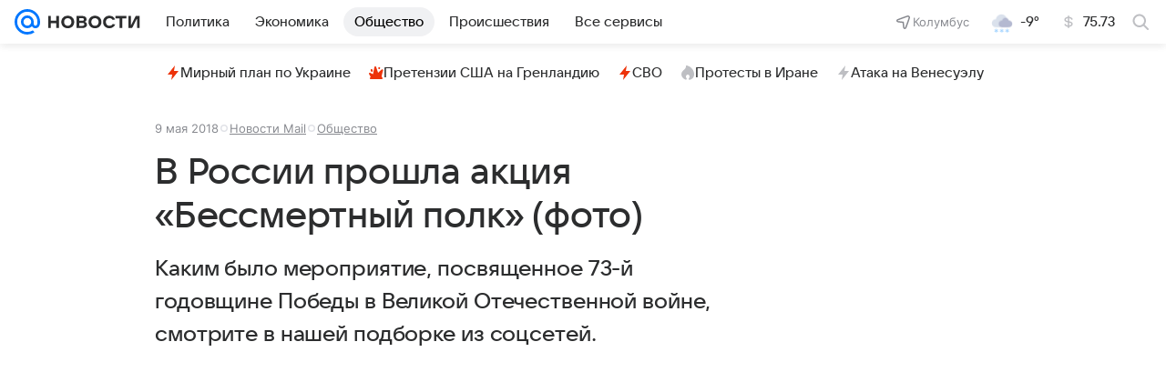

--- FILE ---
content_type: text/html; charset=utf-8
request_url: https://news.mail.ru/society/33407891/
body_size: 58076
content:
<!DOCTYPE html>
          <html lang="ru">
            <head>
              <meta charset="utf-8">
  <meta http-equiv="x-ua-compatible" content="ie=edge,chrome=1">
  <meta name="viewport" content="width=device-width, initial-scale=1">
  <title>В России прошла акция «Бессмертный полк» (фото) - Новости Mail</title>
    <meta property="og:title" content="В России прошла акция «Бессмертный полк» (фото)">
<meta name="twitter:title" content="В России прошла акция «Бессмертный полк» (фото)">
<meta content="В России прошла акция «Бессмертный полк» (фото)" name="mrc__share_title">
<meta content="Каким было мероприятие, посвященное 73-й годовщине Победы в Великой Отечественной войне, смотрите в нашей подборке из соцсетей." name="description">
<meta property="og:description" content="Каким было мероприятие, посвященное 73-й годовщине Победы в Великой Отечественной войне, смотрите в нашей подборке из соцсетей.">
<meta content="Каким было мероприятие, посвященное 73-й годовщине Победы в Великой Отечественной войне, смотрите в нашей подборке из соцсетей." name="mrc__share_description">
<meta property="og:type" content="article">
<meta content="https://news.mail.ru/social_preview/33407891/?time=88bf0abd39004d62d32dd002d7fded15" property="og:image">
<meta content="630" property="og:image:height">
<meta content="1200" property="og:image:width">
<meta content="https://news.mail.ru/society/33407891/" property="og:url">
<meta property="og:site_name" content="Новости Mail">
<meta name="author" content="Новости Mail">
<meta content="2018-05-09T16:56:06+0300" property="article:modified_time">
<meta property="article:published_time" content="2018-05-09T16:56:06+0300">
<meta name="robots" content="max-snippet:-1, max-image-preview:large, max-video-preview:-1">
<meta content="Новости Mail" property="marker:source">
<meta property="widget:description" content="Каким было мероприятие, посвященное 73-й годовщине Победы в Великой Отечественной войне, смотрите в нашей подборке из соцсетей.">
<meta content="1" property="yandex_recommendations_kill">
<meta content="a-33407891-6-575" property="marker:trackerinfo_prefix">
<meta content="summary_large_image" name="twitter:card">
    <link rel="canonical" href="https://news.mail.ru/society/33407891/">
    
    

    <meta name="csrf-token" content="ePakCQGZfmkAAAAA"/>
    <script type="application/ld+json">[{"@context":"https://schema.org","itemListElement":[{"item":"https://news.mail.ru/","@type":"ListItem","name":"Главная","position":1},{"position":2,"item":"https://news.mail.ru/society/","@type":"ListItem","name":"Общество"}],"@type":"BreadcrumbList"},{"description":"Каким было мероприятие, посвященное 73-й годовщине Победы в Великой Отечественной войне, смотрите в нашей подборке из соцсетей.","genre":"Новости","creator":{"image":"https://news.mail.ru/img/logo/news/apple-touch-icon.png","@type":"Person","name":"Редакция Новости Mail","jobTitle":"Редактор"},"name":"В России прошла акция «Бессмертный полк» (фото)","headline":"В России прошла акция «Бессмертный полк» (фото)","author":{"image":"https://news.mail.ru/img/logo/news/apple-touch-icon.png","@type":"Person","name":"Редакция Новости Mail","jobTitle":"Редактор"},"image":{"@type":"ImageObject","representativeOfPage":true,"url":"https://news.mail.ru/social_preview/33407891/?time=88bf0abd39004d62d32dd002d7fded15","width":"1200","height":"630"},"dateModified":"2018-05-09T16:56:06+03:00","publisher":{"telephone":"+74957256357","legalName":"ООО ВК","address":{"addressLocality":"Москва","@type":"PostalAddress","streetAddress":"Ленинградский проспект 39, стр. 79","addressRegion":"Москва","postalCode":"125167","addressCountry":{"@type":"Country","name":"Россия"}},"email":"news@corp.mail.ru","name":"Новости Mail","@type":"Organization","aggregateRating":{"@type":"AggregateRating","ratingValue":"4.93","worstRating":1,"bestRating":5,"ratingCount":14427},"logo":{"height":"180","url":"https://news.mail.ru/img/logo/news/apple-touch-icon.png","width":"180","@type":"ImageObject"},"url":"https://news.mail.ru/","image":{"@type":"ImageObject","url":"https://news.mail.ru/img/logo/news/apple-touch-icon.png","width":"180","height":"180"}},"mainEntityOfPage":{"@type":"WebPage","@id":"https://news.mail.ru/society/33407891/"},"dateCreated":"2018-05-09T16:56:06+03:00","inLanguage":"ru","@context":"https://schema.org","@type":"NewsArticle","datePublished":"2018-05-09T16:56:06+03:00","editor":{"image":"https://news.mail.ru/img/logo/news/apple-touch-icon.png","@type":"Person","name":"Редакция Новости Mail","jobTitle":"Редактор"},"license":"https://help.mail.ru/legal/terms/news/policy/","url":"https://news.mail.ru/society/33407891/"}]</script>
  

              
        <!-- start: /rb/620533?_SITEID=29 -->
        <meta http-equiv="Content-Security-Policy" content="default-src 'self' tel: blob: data: 'unsafe-inline' 'unsafe-eval' mail.ru *.mail.ru *.devmail.ru *.imgsmail.ru *.2gis.com *.2gis.ru s0.2mdn.net *.adlooxtracking.com *.adlooxtracking.ru *.adriver.ru *.ampproject.net *.ampproject.org *.apester.com *.cloudfront.net www.dailymail.co.uk coub.com *.coub.com *.doubleclick.net *.doubleverify.com *.gemius.pl giphy.com *.google.com *.googleapis.com *.googlesyndication.com themes.googleusercontent.com *.gstatic.com video.khl.ru *.moatads.com *.mradx.net ok.ru *.ok.ru *.playbuzz.com *.qmerce.com rutube.ru *.rutube.ru *.serving-sys.com *.serving-sys.ru soundcloud.com *.soundcloud.com *.streamrail.com *.twimg.com twitter.com *.twitter.com player.vimeo.com vine.co vk.com *.vk.com vk.ru *.vk.ru *.weborama.fr *.weborama-tech.ru *.yandex.ru amc.yandex.ru yandex.ru *.yandex.net *.yandex.net *.strm.yandex.net yandex.st yandexadexchange.net *.yandexadexchange.net yastatic.net *.youtube.com *.adsafeprotected.com *.newstube.ru *.bbc.com *.viqeo.tv facecast.net *.facecast.net *.nativeroll.tv *.seedr.com *.ex.co b.delivery.consentmanager.net cdn.consentmanager.net consentmanager.mgr.consensu.org *.consentmanager.mgr.consensu.org *.criteo.com *.criteo.net *.tiktok.com *.tiktokcdn.com promotools.cc telegram.org t.me *.pinterest.com videolink.mycdn.me videolink.okcdn.ru *.okcdn.ru *.mycdn.me *.vkuser.net vkvideo.ru *.vkvideo.ru *.targetads.io id.vk.com id.vk.ru *.cs7777.vk.com *.cdn-vk.ru *.bbc.com bbc-maps.carto.com wtrfall.com *.1tv.ru corpmail.fluidsurveys.com *.newstube.ru *.nhl.com *.knightlab.com imgur.com *.tradingview.com *.tradingview-widget.com paymaster.ru silatv.ru *.silatv.ru cdn.embedly.com player.vgtrk.com sportmail.ru *.sportmail.ru piter.tv *.bonus-tv.ru uma.media learningapps.org *.hotjar.com oprosso.net *.tele-sport.ru web.icq.com icq.com *.thomsonreuters.com;script-src 'self' 'unsafe-inline' 'unsafe-eval' js-inject *.mail.ru *.devmail.ru *.imgsmail.ru *.api.2gis.ru s0.2mdn.net *.adlooxtracking.com *.adlooxtracking.ru *.algovid.com s3.amazonaws.com cdn.ampproject.org *.apester.com *.bing.com static.bbc.co.uk news.files.bbci.co.uk coub.com *.coub.com *.criteo.com *.criteo.net *.doubleclick.net *.doubleverify.com *.dvtps.com *.flickr.com translate.google.com *.google.com *.googleadservices.com *.googleapis.com *.googlesyndication.com *.googletagmanager.com *.googletagservices.com *.google-analytics.com *.google.ru mediatoday.ru *.moatads.com *.mradx.net *.mxpnl.com *.odnoklassniki.ru ok.ru *.ok.ru *.playbuzz.com *.qmerce.com sb.scorecardresearch.com *.twimg.com *.twitter.com platform.vine.co vk.com *.vk.com vk.ru *.vk.ru *.webvisor.com *.mtproxy.yandex.net amc.yandex.ru *.yandex.net *.strm.yandex.net *.yandex.ru yandex.ru yandex.st yastatic.net *.pinterest.com *.adsafeprotected.com *.serving-sys.com *.serving-sys.ru *.viqeo.tv *.videonow.ru *.nativeroll.tv *.seedr.com b.delivery.consentmanager.net cdn.consentmanager.net *.consentmanager.mgr.consensu.org consentmanager.mgr.consensu.org *.tns-counter.ru *.youtube.com *.ytimg.com *.ex.co *.weborama.fr *.weborama-tech.ru *.tiktok.com *.tiktokcdn.com promotools.cc *.ibytedtos.com telegram.org videolink.mycdn.me videolink.okcdn.ru *.okcdn.ru *.mycdn.me *.vkuser.net mc.yandex.com *.betweendigital.com *.buzzoola.com news.files.bbci.co.uk apis.google.com wtrfall.com *.cloudfront.net *.imgur.com *.tradingview.com *.tradingview-widget.com mytopf.com *.redditmedia.com cdn.embedly.com sportmail.ru *.sportmail.ru *.hotjar.com *.cloudflare.com *.highcharts.com im.kommersant.ru tns-counter.ru;connect-src 'self' wss://*.mail.ru wss://*.devmail.ru wss://*.viqeo.tv *.mail.ru *.devmail.ru *.imgsmail.ru *.api.2gis.ru s0.2mdn.net *.adlooxtracking.com *.adlooxtracking.ru *.algovid.com *.ampproject.net cdn.ampproject.org *.apester.com *.doubleclick.net *.flickr.com *.googleapis.com *.google-analytics.com *.googlesyndication.com *.googletagmanager.com *.gstatic.com *.mixpanel.com *.mradx.net *.playbuzz.com *.qmerce.com geo.query.yahoo.com twitter.com *.twitter.com *.yadro.ru amc.yandex.ru yandex.ru *.yandex.ru *.strm.yandex.net yandex.st yastatic.net *.yandex.net collector.mediator.media *.serving-sys.com *.serving-sys.ru *.doubleverify.com *.viqeo.tv *.videonow.ru *.vidiom.net *.nativeroll.tv *.seedr.com b.delivery.consentmanager.net cdn.consentmanager.net *.consentmanager.mgr.consensu.org consentmanager.mgr.consensu.org *.criteo.com *.criteo.net *.ex.co *.ibytedtos.com *.smailru.net *.adfox.ru *.weborama.fr *.weborama-tech.ru ok.ru vk.com *.vk.com  vk.ru *.vk.ru *.vk.team videolink.mycdn.me videolink.okcdn.ru *.okcdn.ru *.mycdn.me *.vkuser.net *.google.com mc.yandex.com *.adriver.ru *.googleusercontent.com wtrfall.com *.mediator.media mytopf.com *.reddit.com wss://sportmail.ru wss://*.sportmail.ru sportmail.ru *.sportmail.ru *.maps.me wss://*.hotjar.com *.hotjar.com *.hotjar.io *.openstreetmap.org tns-counter.ru;img-src 'self' * data: blob: mmr: *.criteo.com *.criteo.net ;worker-src blob: 'self' *.mail.ru *.devmail.ru sportmail.ru *.sportmail.ru;" /><meta name="referrer" content="unsafe-url" /><link rel="preconnect" href="https://mcdn.imgsmail.ru/" crossorigin="" /><link rel="preconnect" href="https://mcdn.imgsmail.ru/" /><link rel="dns-prefetch" href="https://mcdn.imgsmail.ru/" /><link rel="preconnect" href="https://ad.mail.ru" crossorigin="use-credentials" /><link rel="dns-prefetch" href="https://ad.mail.ru" /><link rel="preconnect" href="https://resizer.mail.ru" /><link rel="dns-prefetch" href="https://resizer.mail.ru" /><link rel="preconnect" href="https://rs.mail.ru" /><link rel="dns-prefetch" href="https://rs.mail.ru" /><link rel="preconnect" href="https://r.mradx.net" /><link rel="dns-prefetch" href="https://r.mradx.net" /><link rel="preconnect" href="https://mc.yandex.ru" /><link rel="dns-prefetch" href="https://mc.yandex.ru" /><link rel="preconnect" href="https://yastatic.net" /><link rel="dns-prefetch" href="https://yastatic.net" /><link rel="preconnect" href="https://avatars.mds.yandex.net" /><link rel="dns-prefetch" href="https://avatars.mds.yandex.net" /><link rel="preconnect" href="https://ads.adfox.ru" /><link rel="dns-prefetch" href="https://ads.adfox.ru" /><link rel="dns-prefetch" href="https://limg.imgsmail.ru" /><link rel="dns-prefetch" href="https://top-fwz1.mail.ru/" /><link rel="dns-prefetch" href="https://www.tns-counter.ru/" /><link rel="dns-prefetch" href="https://counter.yadro.ru" />
        <!-- end: /rb/620533 -->
      

              <link rel="preload" href="/js/cmpld/react/pages/news/Article/client.css?mkz6c2c5" as="style" />
              

              <link rel="shortcut icon" type="image/x-icon" href="/img/logo/news/favicon.ico"/><link rel="icon" type="image/svg" href="/img/logo/news/favicon.svg"/><link rel="apple-touch-icon" href="/img/logo/news/apple-touch-icon.png" sizes="180x180"/><link rel="icon" type="image/png" href="/img/logo/news/favicon-16x16.png" sizes="16x16"/><link rel="icon" type="image/png" href="/img/logo/news/favicon-32x32.png" sizes="32x32"/><link rel="icon" type="image/png" href="/img/logo/news/favicon-120x120.png" sizes="120x120"/><link rel="manifest" href="/manifest.json"/><meta name="msapplication-config" content="/browserconfig.xml"/><meta name="msapplication-TileColor" content="#0077FF"/><meta name="theme-color" content="#0077FF"/>

              
        <!-- start: /rb/1108607?vk-tokens=1&_SITEID=29 -->
        <link rel="preload" href="https://mcdn.imgsmail.ru/js/promisified-dom-events/3.0.0/promisifiedDomEvents.min.js" as="script"/><link rel="preload" href="https://imgs2.imgsmail.ru/static/fonts/Inter/WOFF2/InterRegular.woff2" as="font" type="font/woff2" crossorigin=""/><link rel="preload" href="https://imgs2.imgsmail.ru/static/fonts/Inter/WOFF2/InterMedium.woff2" as="font" type="font/woff2" crossorigin=""/><link rel="preload" href="https://imgs2.imgsmail.ru/static/fonts/Inter/WOFF2/InterBold.woff2" as="font" type="font/woff2" crossorigin=""/><link rel="preload" href="https://imgs2.imgsmail.ru/static/fonts/MailSans/WOFF2/MailSansVariative.woff2" as="font" type="font/woff2" crossorigin=""/><link rel="stylesheet preload" href="https://mcdn.imgsmail.ru/fonts/vk-tokens/1.0.2/fonts.css" as="style"/><link rel="preload" href="https://imgs2.imgsmail.ru/static/fonts/v1.100/VKSansDisplay/WOFF2/VKSansDisplayLight.woff2" as="font" type="font/woff2" crossorigin=""/><link rel="preload" href="https://imgs2.imgsmail.ru/static/fonts/v1.100/VKSansDisplay/WOFF2/VKSansDisplayRegular.woff2" as="font" type="font/woff2" crossorigin=""/><link rel="preload" href="https://imgs2.imgsmail.ru/static/fonts/v1.100/VKSansDisplay/WOFF2/VKSansDisplayMedium.woff2" as="font" type="font/woff2" crossorigin=""/><link rel="preload" href="https://imgs2.imgsmail.ru/static/fonts/v1.100/VKSansDisplay/WOFF2/VKSansDisplayDemiBold.woff2" as="font" type="font/woff2" crossorigin=""/><link rel="preload" href="https://imgs2.imgsmail.ru/static/fonts/v1.100/VKSansDisplay/WOFF2/VKSansDisplayBold.woff2" as="font" type="font/woff2" crossorigin=""/><link rel="stylesheet preload" href="https://mcdn.imgsmail.ru/fonts/vk-tokens/1.0.3/fonts.css" as="style"/><script src="https://mcdn.imgsmail.ru/js/promisified-dom-events/3.0.0/promisifiedDomEvents.min.js"></script><script src="https://ad.mail.ru/static/sync-loader.js" nonce crossorigin="anonymous" async></script><script src="https://ad.mail.ru/static/vk-adman.js?sdk=1" type="application/javascript" id="adman3-instance" async></script>
        <!-- end: /rb/1108607 -->
      

              
        <!-- start: /rb/1084681?_SITEID=29&version=web -->
        <script id="__xray__">var xrayCore=function(){'use strict';function a(a){for(n.push(a);n.length>o.maxSize;)n.shift()}function b(a){return b="function"==typeof Symbol&&"symbol"==typeof Symbol.iterator?function(a){return typeof a}:function(a){return a&&"function"==typeof Symbol&&a.constructor===Symbol&&a!==Symbol.prototype?"symbol":typeof a},b(a)}function c(a){return a&&"object"===b(a)&&!d(a)}function d(a){return"[object Array]"===Object.prototype.toString.call(a)}function e(a){for(var b in a)if(Object.prototype.hasOwnProperty.call(a,b))return!1;return!0}function f(){for(var a,b={},d=0;d<arguments.length;++d)for(var e in a=arguments[d],a)b[e]=b[e]&&c(b[e])&&c(a[e])?f(b[e],a[e]):a[e];return b}function g(a){var b=encodeURIComponent(JSON.stringify(a));return{size:b.length,raw:b}}function h(){this._batchesByUrls={},this._timeoutId=null,this._config={maxBatchSize:6e4,maxChunkSize:4e3,timeout:1000,idle:!1},window&&"function"==typeof window.addEventListener&&window.addEventListener("beforeunload",this.process.bind(this,!0))}function i(a){return"s".concat(a,"s").replace(/s+/g,"s").replace(/^s$/g,"")}function j(a){for(var b in a)("undefined"==typeof a[b]||null===a[b])&&delete a[b];return a}function k(a,b){for(var c=-1,d=0;d<a.length;d++)if(b===a[d]){c=d;break}return c}function l(){this._config={xrayRadarUrl:"https://xray.mail.ru",pgid:(Date.now()+Math.random()).toString(36),radarPrefix:"",r:"undefined"!=typeof document&&document.referrer||"",defaultParams:{p:"mail",t_feature:"",v:1,skipdwh:!1}}}function m(a,b){for(var c=a.split("&"),d=c[0],e={},f=1;f<c.length;++f){var g=c[f].split("="),h=decodeURIComponent(g[0]),j=decodeURIComponent(g[1]);try{j=JSON.parse(j)}catch(a){}e[h]=j}b=b||{},b.immediately?z.sendImmediately(d,e,b.ga):z.send(d,e,b.ga)}var n=[],o={maxSize:500,getLog:function(){return Array.prototype.slice.call(n,0)},clear:function(){n=[]}},p={log:function(){try{(console.debug||console.log).apply(console,arguments)}catch(a){}},error:function(){try{console.error.apply(console,arguments)}catch(a){}},warn:function(){try{console.warn.apply(console,arguments)}catch(a){}}},q=["p","email","split","utm","r","pgid","o_ss","o_v"],r=!1;h.prototype.setConfig=function(a){var b=Math.max;if(!r)return a.timeout=b(1e3,a.timeout||0),this._config=f(this._config,a),void(r=!0);var c=[];for(var d in a){if(d in this._config){c.push(d);continue}this._config[d]=a[d]}c.length&&p.warn("Queue config field(s) "+c.join(", ")+" are already set and can't be modified")},h.prototype.getConfig=function(){return f(this._config,{})},h.prototype.push=function(b,c){a(c);var d=b+"/batch?"+h._buildQueryString(c);c=h._stringifyParams(c);var e=g(c);if(e.size+2>this._config.maxBatchSize)return void p.error("Radar #"+c.uid+" body is too long: "+e.raw);this._batchesByUrls[d]||(this._batchesByUrls[d]=[[]]);var f,j=this._batchesByUrls[d];for(f=0;f<j.length;++f){var k=j[f];if(g(k.concat([c])).size<=this._config.maxBatchSize){k.push(c);break}}f===j.length&&j.push([c]),this._timeoutId||"function"!=typeof setTimeout||(this._timeoutId=setTimeout(this.process.bind(this),this._config.timeout))},h.prototype.process=function(a){for(var b in clearTimeout(this._timeoutId),this._timeoutId=null,this._batchesByUrls){for(var c=this._batchesByUrls[b],d=0;d<c.length;++d)this._send(b,c[d],a);delete this._batchesByUrls[b]}},h.prototype.isIdle=function(){return this._config.idle},h._buildQueryString=function(a){for(var b=[],c=0;c<q.length;++c){var d=q[c],e="string"==typeof a[d]?a[d]:JSON.stringify(a[d]);(delete a[d],"undefined"!=typeof e&&e.length)&&b.push(encodeURIComponent(d)+"="+encodeURIComponent(e))}var f=[];for(var g in a.baseQuery)f.push(g);f=f.sort();for(var h,j=0;j<f.length;++j)h=f[j],b.push(encodeURIComponent(h)+"="+encodeURIComponent(a.baseQuery[h]));return delete a.baseQuery,b.join("&")},h.prototype._send=function(a,b,c){var d={url:a,data:"batch="+encodeURIComponent(JSON.stringify(b)),type:"POST",async:!0};if(!this._config.idle){if("undefined"==typeof XMLHttpRequest&&!navigator.sendBeacon)return void fetch(a,{method:d.type,body:d.data})["catch"](function(a){p.error("XRay send failed:",a)});if(c&&window.navigator.sendBeacon)return void window.navigator.sendBeacon(d.url,d.data);try{var e=new XMLHttpRequest,f="function"==typeof this._config.beforeSend&&!this._config.beforeSend(e,d);if(f)return void e.abort();e.open(d.type,d.url,d.async),e.withCredentials=!this._config.withoutCredentials,e.send(d.data)}catch(a){p.error("xray.send failed:",a)}}},h._stringifyParams=function(a){var b={};for(var c in a){if("i"==c){b.i=h._stringifyI(a.i);continue}b[c]="string"==typeof a[c]?a[c]:JSON.stringify(a[c])}return b},h._stringifyI=function(a){var b=[];for(var c in a){var d=a[c];b.push(c+":"+d)}return b.join(",")};var s=0,t=["radarPrefix","split","r","pgid","utm","o_ss","o_v"],u=!1,v=new h,w={rlog_dot_error:"xray_rlog_dot_error",rlog_msg_abs:"xray_rlog_msg_abs",too_long:"xray_too_long",not_configured:"xray_not_configured"},x=32,y=64;l.prototype.logger=o,l.prototype.setConfig=function(a,b){a=a||{},u&&this._deleteProtectedParams(a),this.unsafeSetConfig(a,b)},l.prototype.unsafeSetConfig=function(a,b){a=a||{},u=!0,a.split&&(a.split=i(a.split)),a.defaultParams&&a.defaultParams.i&&(a.defaultParams.i=this._formatIntervals(a.defaultParams.i),delete this._config.defaultParams.i),this._config=b?a:f(this._config,a),a.gaTrackingId&&this._initGA(a.gaTrackingId)},l.prototype._deleteProtectedParams=function(a){for(var b=0;b<t.length;++b)delete a[t[b]];return a},l.prototype.addSplit=function(a){this._config.split=i("".concat(this._config.split||"","s").concat(a))},l.prototype.getConfig=function(){return f(this._config,{})},l.prototype.getTotalSended=function(){return s},l.prototype.setQueueConfig=h.prototype.setConfig.bind(v),l.prototype.getQueueConfig=h.prototype.getConfig.bind(v),l.prototype.getInstanceCopy=function(){var a=new l;return u=!1,a.setConfig(this._config,!0),a},l.prototype.send=function(a,b,c){this._send(a,b,c,!0)},l.prototype._send=function(a,b,c,e){if(e&&!u&&a!==w.not_configured){var g=b||{};g.t=a,this._logOwnError(g,w.not_configured),p.warn("Your xray instance is not configured")}if(b=f(b||{},{}),this._config.middlewares)for(var h=0;h<this._config.middlewares.length;h++){var j=this._config.middlewares[h],k=j(a,b,c);a=k.t,b=k.params,c=k.ga}a=d(a)?a.join("_"):a,b.i&&(b.i=this._formatIntervals(b.i)),b=f(this._config.defaultParams,this._config.expid?{dwh:{expid:this._config.expid}}:{},b,{t:a,split:this._config.split,r:this._config.r,pgid:this._config.pgid,utm:this._config.utm,o_ss:this._config.o_ss,o_v:this._config.o_v,baseQuery:this._config.baseQuery,uid:s++}),b.skipdwh&&b.dwh&&delete b.dwh;for(var l=[b.t_feature,this._config.radarPrefix],m=0;m<l.length;++m)l[m]&&(b.t=l[m]+"_"+b.t);delete b.t_feature;try{b=this._validateParams(b,e)}catch(a){return p.log("xray",b.uid,b),void p.error(a.message)}if(this._config.verbose&&p.log("xray",b.uid,b.t,b,c?"GA: "+!!c:void 0),v.push(this._config.xrayRadarUrl,b),!0===c&&!this._config.gaTrackingId)return void p.error("Radar #"+b.uid+": no GA tracking id specified");var n="string"==typeof c?c:this._config.gaTrackingId;if(!!c&&n&&!v.isIdle()){if(b.i){for(var o in b.i)this._sendGA(a+"_"+o,b.i[o],n);return}this._sendGA(a,b.v,n)}},l.prototype.sendImmediately=function(a,b,c){this.send(a,b,c),v.process()},l.prototype.addMiddleware=function(a){this._config.middlewares||(this._config.middlewares=[]),-1===k(this._config.middlewares,a)&&this._config.middlewares.push(a)},l.prototype.removeMiddleware=function(a){if(this._config.middlewares){var b=k(this._config.middlewares,a);-1<b&&this._config.middlewares.splice(b,1)}},l.prototype._sendGA=function(a,b,c){"function"!=typeof gtag&&this._initGA(c);var d=a.split(/_/g),e=d[1]||d[0],f=d[1]?d[0]:"",g=d.slice(2).join("_"),h={value:b,send_to:c};f&&(h.event_category=f),g&&(h.event_label=g),gtag("event",e,h)},l.prototype._initGA=function(a){if(!window.gtag){var b=document.createElement("script");b.src="https://www.googletagmanager.com/gtag/js?id="+a,b.type="text/javascript",document.getElementsByTagName("head")[0].appendChild(b),window.dataLayer=window.dataLayer||[],window.gtag=function(){window.dataLayer.push(arguments)},gtag("js",new Date)}gtag("config",a,{send_page_view:!1})},l.prototype._logOwnError=function(a,b,c){var d="xray_err",e=a.p;if(e){if(e.length+8+1>x){e=e.slice(0,x-8-1)}d="".concat(e,"_").concat("xray_err")}var f=a.t;f.length>y&&(f=f.slice(0,y)),this._send(b,{skipdwh:!0,rlog:d,rlog_message:{t:f,err:b,value:c}},!1,!1)},l.prototype._validateParams=function(a,b){a=j(a),a.rlog&&-1!==a.rlog.indexOf(".")&&(b&&this._logOwnError(a,w.rlog_dot_error,a.rlog),p.error("Radar #".concat(a.uid,": rlog can not contain file extension")),delete a.rlog,delete a.rlog_message),a.rlog&&a.rlog_message||(a.rlog_message&&(b&&this._logOwnError(a,w.rlog_msg_abs),p.error("Radar #".concat(a.uid,": rlog_message would not be sent without rlog"))),delete a.rlog,delete a.rlog_message),e(a.dwh)&&delete a.dwh;var c={32:[a.p,a.rlog],64:[a.p+"_"+a.t]};for(var d in a.i)c[32].push(d),c[64].push(a.p+"_"+a.t+"_"+d);for(var f in c)for(var g=c[f],h=0;h<g.length;++h)if(g[h]&&g[h].length>f)throw b&&this._logOwnError(a,w.too_long,g[h].slice(0,f)),new Error("Radar #".concat(a.uid,": value is too long: ").concat(c[f][h])+" (len: ".concat(g[h].length,", limit: ").concat(f,")"));return a},l.prototype._formatIntervals=function(a){if(c(a))return a;var b={};if(d(a)){for(var e,f=0;f<a.length;++f)e=a[f].split(":"),b[e[0]]=+e[1]||this._config.defaultParams.v;return b}if("string"==typeof a){var g=a.split(",");return this._formatIntervals(g)}};var z=new l;return m.setConfig=function(a){z.setConfig(j({verbose:a.verbose,pgid:a.pgid,split:a.split,xrayRadarUrl:a.xrayRadarUrl||a.XRAY_RADAR_URL,radarPrefix:a.radarPrefix||a.RadarPrefix,utm:a.utm,o_ss:a.o_ss,o_v:a.o_v,baseQuery:a.baseQuery,gaTrackingId:a.gaTrackingId||a.GA_TRACKING_ID,defaultParams:a.defaultParams||j({p:a.project,email:a.ActiveEmail})})),z.setQueueConfig(j({maxBatchSize:a.MAX_BATCH_SIZE,maxChunkSize:a.MAX_CHUNK_SIZE,beforeSend:a.beforeSend,timeout:a.timeout,idle:a.idle,withoutCredentials:a.withoutCredentials}))},m.getConfig=l.prototype.getConfig.bind(z),m.addSplit=l.prototype.addSplit.bind(z),m.unsafeSetConfig=l.prototype.unsafeSetConfig.bind(z),m.setQueueConfig=l.prototype.setQueueConfig.bind(z),m.getQueueConfig=l.prototype.getQueueConfig.bind(z),m.getTotalSended=l.prototype.getTotalSended.bind(z),m.send=l.prototype.send.bind(z),m.sendImmediately=l.prototype.sendImmediately.bind(z),m.getInstanceCopy=l.prototype.getInstanceCopy.bind(z),m.addMiddleware=l.prototype.addMiddleware.bind(z),m.removeMiddleware=l.prototype.removeMiddleware.bind(z),"undefined"!=typeof window&&"function"==typeof window.define&&window.define.amd&&window.define("@mail/xray",function(){return m}),m}();</script><script id="__xray-init__">xrayCore.setConfig({defaultParams: {p: 'news-mail-ru-web',},verbose: true});xrayCore.send('pk-xray-ready');</script>
        <!-- end: /rb/1084681 -->
      

              
    
    
    
    

              
    
    
    
    

              <link href="/js/cmpld/react/pages/news/Article/client.css?mkz6c2c5" rel="stylesheet"/>
            </head>
            <body>
                
    
    
    
    

                
        <!-- start: /rb/1084682?_SITEID=29 -->
        
<script id="__core-keeper__">
var coreKeeper=function(a){"use strict";var S="string",i="object",y="function";function z(a,b){return typeof a===b}function T(c,a){for(var b in a)Object.defineProperty(c,b,{enumerable:!1,value:a[b]})}var U,b=typeof globalThis===i&&globalThis|| typeof window===i&&window|| typeof global===i&&global||{},V=b.console,o=b.document||{},A=b.location||{},p=b.navigator||{},d=p.connection,j=b.performance,k=function(){},B=z(j&&j.now,y)?function(){return j.now()}:Date.now,C=b.setTimeout.bind(b),W=(b.requestAnimationFrame||C).bind(b),X=(b.addEventListener||k).bind(b),_=null,Y=void 0;function D(a){var e,f,b,g=0,h=(a=a||{}).now||B,i=a.warn,j=a.prefix||"",c=a.addons||[],k=[],l=function(a,b,d){for(e=c.length;e--;)c[e][a](b,d)},d=function(c,m,p,t,u,q,n,o,v){c=j+c,(m===b||o)&&(m=!o&&k[0]||_),p[c]&&i&&i("Timer '"+c+"' exists");var r=q==_,a=p[c]={id:++g,name:c,parent:m,unit:t||"ms",start:r?h():q,end:n!=_?n:_,meta:v};function s(a,b,c){(f=p[a=j+a])?z(f.stop,y)?f.stop(b,c):i&&i("Timer '"+a+"'.stop is not a func",{entry:f}):i&&i("Timer '"+a+"' not exists")}return T(a,{stop:function(b,d){if(b==_||b>=0||(d=b,b=Y),a.meta=a.meta||d,a.end=b==_?h():b,p[c]=_,u)for(e=k.length;e--;)k[e]===a&&k.splice(e,1);return l("end",a,r),a}}),m&&(m.end!==_&&n==_?i&&i("Timer '"+c+"' stopped"):(a.unit=m.unit,m.entries.push(a))),u&&(a.entries=[],T(a,{add:function(c,e,b,f,g){return d(c,a,p,f,0,e,b).stop(b,g)},time:function(e,b,c){return b>=0||(c=b,b=Y),d(e,a,p,c,Y,b)},group:function(f,b,c,e){return z(b,"boolean")&&(e=c,c=b,b=_),z(b,S)&&(e=b,b=_,c=0),z(c,S)&&(e=c),d(f,a,p,e,1,b,_,c)},timeEnd:s,groupEnd:s}),!o&&g>1&&k.unshift(a)),l("start",a,r),a};return(b=d(0,_,Object.create(null),"ms",1,0,0,1)).v="2.0.0-rc.28",b.addons=c,b}var e=function(b,c){var a;try{(a=new PerformanceObserver(function(a){a.getEntries().map(c)})).observe({type:b,buffered:!0})}catch(d){}return a},Z=function(a){a&&a.disconnect()},aa=function(a,b){try{a&&a.takeRecords().map(b)}catch(c){}},E="hidden",ab=!1,ac=!1,F=-1,f=function(b,a){ab||(ab=!0,X("pagehide",function(a){ac=!a.persisted}),X("beforeunload",k)),X("visibilitychange",function(a){o.visibilityState===E&&b(a.timeStamp,ac)},{capture:!0,once:!!a})};o&&(F=o.visibilityState===E?0:1/0,f(function(a){F=a},!0));var ad=function(){return F};function ae(c){var a,e,h=this.badge,b=c.unit,d=(c.end-c.start)/("KB"===b?1024:1),f=h+c.name+("none"!==b&&b?": %c"+(b&&"raw"!==b?d.toFixed(3)+b:d):"%c"),g="font-weight:bold;"+(a=d,"color:#"+((a="KB"===(e=b)?a/8:"fps"===e?70-a:a)<5?"ccc":a<10?"666":a<25?"333":a<50?"f90":a<100?"f60":"f00"));"entries"in c?((V.groupCollapsed||V.group)(f,g),c.entries.forEach(ae,this),V.groupEnd()):V.log(f,g)}var G,l,H=D({addons:/pk-print/.test(A)?[(G={badge:"\u{1F505}"},{start:k,end:function(a){a.parent||ae.call(G,a)}})]:[]}),m=function(a,b,c,d,e,f){W(function(){var i=H.group(a,b,e);for(var g in d)if(d.hasOwnProperty(g)){var h=d[g];i.add(g,h[0],h[1],h[2])}i.stop(c,f)})},g=p.deviceMemory,h=j.hardwareConcurrency,q=h<=4||g<=4,I=h>4||g>4?"high":q?"low":"unk",$=q||d&&(["slow-2g","2g","3g"].indexOf(d.effectiveType)> -1||d.saveData)?"low":"high",n=((l={})["type_"+I]=[0,1],l["exp_"+$]=[0,1],l);g&&(n.memory=[0,g]),h&&(n.hardware_concurrency=[0,h]),m("pk-device",0,1,n,"raw");var af=0,J=function(){try{var a=j.getEntriesByType("navigation")[0],k=a.fetchStart,l=a.domainLookupStart,e=a.domainLookupEnd,f=a.requestStart,g=a.responseStart,b=a.responseEnd,c=a.domComplete,h=a.domInteractive,i=a.domContentLoadedEventEnd,d=a.loadEventEnd;b&&0===af&&(af=1,m("pk-nav-net",k,b,{dns:[l,e],tcp:[e,f],request:[f,g],response:[g,b]})),c&&1===af&&(af=2,m("pk-nav-dom-ready",b,c,{interactive:[b,h],"content-loaded":[h,i],complete:[i,c]})),d&&2===af&&(af=3,m("pk-nav-dom-load",b,d,{ready:[b,c],load:[c,d]})),3!==af&&C(J,250)}catch(n){}};J();var ag,ah=function(a,b,c){return a<=b?"good":a<=c?"needs-improvement":"poor"},ai=0,aj=0,K=function(b){var c,d,e,f=b.startTime,a=b.processingStart-f;f<ad()&&(a&&m("pk-fid",0,a,((c={value:[0,a]})["score_"+ah(a,100,300)]=[0,a],c)),ai&&m("pk-tbt",0,ai,((d={value:[0,ai]})["score_"+ah(ai,300,600)]=[0,ai],d)),aj&&m("pk-tti",0,aj,((e={value:[0,aj]})["score_"+ah(aj,3800,7300)]=[0,ai],e)),Z(ag),Z(ak))},ak=e("first-input",K);f(function(){aa(ak,K)},!0);var al={},am=e("paint",function(b){var d,c=b.name,a=b.startTime;a<ad()&&(al[c]=[0,a],"first-contentful-paint"===c&&(al["score_"+ah(a,1e3,2500)]=[0,a],m("pk-paint",0,a,al),d=a,ag=e("longtask",function(a){var c=a.startTime,b=a.duration;c>d&&"self"===a.name&&b>0&&(ai+=b-50,aj=c+b)}),Z(am)))}),an=0,ao=!1,L=function(b){var a=b.startTime;a<ad()?an=a:aq()},ap=e("largest-contentful-paint",L),aq=function(){var a;!ao&&an&&m("pk-lcp",0,an,((a={value:[0,an]})["score_"+ah(an,2500,4e3)]=[0,an],a)),ao=!0,Z(ap)},r=function(){aa(ap,L),aq()};f(r,!0),function(a){try{U||(U=new Promise(function(a){["keydown","mousedown","scroll","mousewheel","touchstart","pointerdown"].map(function(b){X(b,a,{once:!0,passive:!0,capture:!0})})})),U.then(a)}catch(b){}}(r);var ar=0,M=function(a){a.hadRecentInput||(ar+=a.value)},as=e("layout-shift",M);f(function(c,b){var a;aa(as,M),b&&ar&&m("pk-cls",0,ar,((a={value:[0,ar]})["score_"+ah(ar,.1,.25)]=[0,ar],a))});var s=d,t=function(){var a;m("pk-conn",0,1,((a={downlink:[0,s.downlink],downlinkMax:[0,s.downlinkMax],rtt:[0,s.rtt]})["save_data_"+s.saveData]=[0,1],a["effective_type_"+(s.effectiveType||"unk")]=[0,1],a),"raw")};try{s?(t(),s.addEventListener("change",t)):m("pk-conn",0,1,{effective_type_unk:[0,1]},"raw")}catch(at){}var au=function(){return(au=Object.assign||function(d){for(var a,b=1,e=arguments.length;b<e;b++)for(var c in a=arguments[b])Object.prototype.hasOwnProperty.call(a,c)&&(d[c]=a[c]);return d}).apply(this,arguments)};function u(a){return a&&a.__esModule&&Object.prototype.hasOwnProperty.call(a,"default")?a.default:a}function v(b,a){return b(a={exports:{}},a.exports),a.exports}var w=v(function(c,b){var a;Object.defineProperty(b,"__esModule",{value:!0}),b.Tag=void 0,(a=b.Tag||(b.Tag={})).Core="core",a.Global="gl",a.Self="self",a.Async="async",a.Ignore="ign",a.Known="known",a.API="api",a.Shared="shr",a.Ext="ext",a.ThirdParty="3rd",a.RB="rb",a.Unknown="unk"});u(w),w.Tag;var c=v(function(b,a){Object.defineProperty(a,"__esModule",{value:!0}),a.coreLoggerHMR=a.coreLoggerDispatchKnownError=a.coreLoggerDispatchAPIError=a.coreLoggerDispatchIgnoredError=a.coreLoggerDispatchSelfError=a.coreLoggerDispatchReactError=a.coreLoggerDispatchError=a.getCoreLogger=a.Tag=void 0,Object.defineProperty(a,"Tag",{enumerable:!0,get:function(){return w.Tag}}),a.getCoreLogger=function(){return"undefined"!=typeof coreLogger?coreLogger:void 0},a.coreLoggerDispatchError=function(c,d,e){var b;null===(b=(0,a.getCoreLogger)())|| void 0===b||b.dispatchError(c,d,e)},a.coreLoggerDispatchReactError=function(c,d,e){var b;null===(b=(0,a.getCoreLogger)())|| void 0===b||b.dispatchReactError(c,d,e)},a.coreLoggerDispatchSelfError=function(b,c,d,e){(0,a.coreLoggerDispatchError)(c,d,{category:b,tag:w.Tag.Self,log:e})},a.coreLoggerDispatchIgnoredError=function(b,c,d,e){(0,a.coreLoggerDispatchError)(c,d,{category:b,tag:w.Tag.Ignore,log:e})},a.coreLoggerDispatchAPIError=function(b,c,d,e){(0,a.coreLoggerDispatchError)(c,d,{category:b,tag:w.Tag.API,log:e})},a.coreLoggerDispatchKnownError=function(b,c,d,e){(0,a.coreLoggerDispatchError)(c,d,{category:b,tag:w.Tag.Known,log:e})},a.coreLoggerHMR=function(g,f){var e=(0,a.getCoreLogger)();if(e){var b=e.errors.rules,c=e.errors.opts.errors,d=g.priority||[];b.set("clear"),c&&c.rules&&(b.set(c.rules),d.push.apply(d,[].concat(c.priority||Object.keys(c.rules)))),f&&(b.set(f.rules),d.push.apply(d,f.priority||[])),b.set(g.rules),b.priority(d);try{e.pkg.v="12.2.1",localStorage.setItem(process.env.LOGGER_LS_PRESET_VER_KEY,"12.2.1")}catch(h){}}}});u(c),c.coreLoggerHMR,c.coreLoggerDispatchKnownError,c.coreLoggerDispatchAPIError,c.coreLoggerDispatchIgnoredError,c.coreLoggerDispatchSelfError,c.coreLoggerDispatchReactError;var av=c.coreLoggerDispatchError;c.getCoreLogger;var N=c.Tag,O={name:"@mail-core/dashboard",v:"12.2.1"},aw=/^(\d+)\.(\d+)\.(\d+)/,x=function(a){return"request"in a&&a.data&&"status"in a.data&&"body"in a.data?a.data.status:null},ax={parseStatus:x},ay={tag:N.API,category:"5XX",silent:!0,log:!0},az=/^(https?:)?\/\/.*?\/+|\/*\?+.+|^\/|api\/+v1\/+/gi,aA=/[^%.a-z\d-]+/g,aB=/^api_v(\d)/g,aC=/\/*cgi-bin/g,aD=/golang/g,aE=/(^|\/)(\d+|(?:\d|[a-z]+\d)[\da-z]{2,})(?=\/|$)/g,aF=/(^|\/)([0-9-a-f]{2,}-[0-9-a-f-]+)(?=\/|$)/g,aG=/(_u?id){2,}|%[%a-z\d._]+/g,aH=/graphql/g;function aI(a){return a&&(!a.responseType||"text"===a.responseType)&&a.responseText||""}var aJ=[[/\/(ph|ag)\//,"portal"],[/\/hb\//,"hotbox"],[/\/pkgs\//,"pkgs"],[/\.imgsmail\.ru\//,"imgs"],[/\.filin\.mail\.ru\//,"filin"],[/\bmail\\.ru/,"mail"],[/\/\/top-/,"top"],[/analytics/,"analyt"],[new RegExp("\\/\\/"+location.host+"\\/"),"host"]];function aK(e){for(var b="",a=0,c=aJ;a<c.length;a++){var d=c[a];if(d[0].test(e)){b=d[1];break}}return b||"unk"}var aL,aM="@mail-core/dashboard:timespent_sections",aN={maxSessionPause:5,beforeSend:k,login:"",section:"__base__"},aO=0;function P(b){if(clearInterval(aL),b){var c,a=aW(),h=b.section,i=b.login;if(a){for(var d=0,g=a;d<g.length;d++){var e=g[d];if(e.section===h&&e.user_id===i){c=e;break}}if(c){var f=a.indexOf(c);a[f].last_duration_update_timestamp=a$(),a[f].duration_sec=a[f].duration_sec+1,aT(),aN=au(au({},aN),b);try{localStorage.setItem(aM,JSON.stringify(a))}catch(j){}return}}aP(b),function(b){var c=aY(b),a=aW();null==a||a.push(c);try{localStorage.setItem(aM,JSON.stringify(a))}catch(d){}}(a$())}else aP()}function aP(b){aN=au(au({},aN),b);var c,h,d,f,g,a=(c=aQ,d=!1,function(){for(var b=[],a=0;a<arguments.length;a++)b[a]=arguments[a];return d||(d=!0,h=c(b)),h});f=a,g=e("paint",function(a){var b=a.name;a.startTime<ad()&&"first-contentful-paint"===b&&(f(),Z(g))}),window.setTimeout(a,5e3)}function aQ(){"hidden"!==o.visibilityState&&aR(),X("visibilitychange",function(){"hidden"===o.visibilityState?clearInterval(aL):aR()})}function aR(){var a=a$();aO||(aO=a),aW()?aS(a):aS(a,!0),aT()}function aS(b,c){void 0===c&&(c=!1);var g=aW();if(g){var d,l,h,i,e,j,a=(d=g,l=b,i=(h=d.filter(function(a){return aU(a,l)})).filter(aZ),e=d.filter(function(a){return!aU(a,l)}),j=e.filter(aZ),{toSend:h,toReset:i,toLeave:e,toUpdate:j}),f=a.toLeave,m=a.toReset,n=a.toSend,k=a.toUpdate;n.forEach(aX),m.length&&f.push(aY(b)),k.length&&k.forEach(function(a){a.last_duration_update_timestamp=b,a.duration_sec=a.duration_sec+1});try{f.length?localStorage.setItem(aM,JSON.stringify(f)):localStorage.removeItem(aM)}catch(o){}}else if(c)try{localStorage.setItem(aM,JSON.stringify([aY(b)]))}catch(p){}}function aT(){aL=window.setInterval(function(){aS(a$())},1e3)}function aU(a,b){return b-a.last_duration_update_timestamp>a.max_session_pause}function aV(a){return a&&["user_id","section","last_duration_update_timestamp","duration_sec","open_timestamp","max_session_pause"].every(function(b){return a.hasOwnProperty(b)})}function aW(){var b;try{var a=JSON.parse(localStorage.getItem(aM)||"");(null==a?void 0:a.length)&&Array.isArray(a)&&a.every(aV)&&(b=a)}catch(c){}return b}function aX(b){var a=b.duration_sec;if(a){var c=au({domain:location.host,pause_allowed_sec:aN.maxSessionPause},b),d={dwh:c};aN.beforeSend(c),m("pk-timespent",0,a,{duration:[0,a]},"raw",d)}}function aY(a){return{duration_sec:0,last_duration_update_timestamp:a,open_timestamp:aO,section:aN.section,user_id:aN.login,max_session_pause:aN.maxSessionPause}}function aZ(a){var b=a.user_id,c=a.section;return b===aN.login&&c===aN.section}function a$(){return Math.floor(Date.now()/1e3)}var a_={latency:[30,60,120],route:[200,400,800],"route:cached":[100,300,600],page:[100,200,300],"page:frag":[30,60,120],"page:json":[20,30,60],"inline:code":[100,200,300],fetch:[500,1e3,2e3],"fetch:fast":[100,200,300],"app:load":[300,600,900],"app:init":[150,300,600],"app:render":[300,600,800],"app:ready":[1500,2500,3500],"js:bundle":[200,400,800],"js:bundle:m":[1e3,3e3,7e3],"js:bundle:l":[2e3,5e3,1e4],"css:bundle":[150,300,450],"css:bundle:l":[300,600,800],"srv:resp":[200,400,800],"biz:adv:await":[2e3,3e3,4e3]},a0=Object.create(null),a1=!1,a2=null,a3={"pk-app-ready":1,"pk-paint":1,"pk-lcp":1,"pk-cls":1,"pk-fid":1,"pk-tbt":1,"pk-tti":1};function a4(b){for(var a in a0)a2[!0===b?"sendImmediately":"send"](a,a0[a]);a0=Object.create(null),a1=!1}function a5(){if(a2)return a2;var b="undefined"==typeof window?{}:window,c=b.require,a=b.xrayCore;try{a=a&&a.send?a:c("@mail/xray")}catch(d){try{a=c("mrg-xray")}catch(e){}}return a}var a6=/-a_5\d\d$/;function Q(c,b,e,f){var d=f&&f.dwh,a=a0[b];a||(a={t:b,v:c,i:{}},d||a3[b]||a6.test(b)||(a.skipdwh=!0),d&&(a.dwh=d),a0[b]=a),e?a.i[e.slice(0,32)]=c:a.v=c,a1||(a1=!0,function a(){a2||(a2=a5()),a2?W(function(){return a4()}):C(a,100)}())}function R(a){a2=a||a2}var a7=["good","moderate","needs-imp"],a8=Date.now(),a9={},ba=!1,bb=0,bc=!1,bd=null,be=0,bf=function(){return o.visibilityState},bg=function(){return"visible"===bf()},bh=function(){var a;bg()&&bb++,m("pk-vis-state",0,bb,((a={})[bf()]=[0,1],a))},bi=function(a){return a<ad()?"":"idle_"};function bj(c){var b,d=c.type,a=B(),e=a>9e5?"max":a>6e5?"15m":a>3e5?"10m":a>6e4?"5m":a>3e4?"1m":a>15e3?"30s":a>1e4?"15s":a>5e3?"10s":"5s";m("pk-unload",0,a,((b={})[d]=[0,a],b["type_score_"+e]=[0,a],b))}function bk(a){return a<2e3?"fast":a<4e3?"moderate":a<15e3?"slow":a<3e4?"very-slow":"fail"}return a.api=function(b,e){void 0===e&&(e={});var o=e.error,f=e.duration||1,i=e.url,s=e.category,p=e.responseLength,l=0,d=e.status||"unk",h=e.apiStatus||d;if("object"==typeof b){var g="xhr"in b&&b.xhr||"request"in b&&b.request||"status"in b&&"readyState"in b&&b;if("duration"in b&&(f=b.duration||f),"status"in b&&(h=d=b.status),"ok"in b&&(l=4),g&&(d=g.status||d,l=g.readyState||l,p=function(a){var b,c;if(a){c=aI(a);try{b=c.length||+a.getResponseHeader("content-length")||0}catch(d){}}return b}(g),i=i||g.responseURL),"url"in b&&(i=i||b.url),h=ax.parseStatus(b)||h,e.log5XX&&(d>=500||h>=500)){var t="[HTTP] "+(g?g.status+" "+g.statusText:"No XHR"),q=new Error(d>=500?t:"[API] "+h+" ("+t+")");q.source=i,q.stack="";try{av(q,{sender:"api",url:i,status:d,apiStatus:h,headers:g&&["content-type","date","x-host","x-request-id","x-mru-json-status","x-mru-request-id"].reduce(function(a,b){return a[b]=g.getResponseHeader(b),a},{}),response:aI(g).slice(0,140)},ay)}catch(w){av(w,q,{category:"api",tag:N.Core})}}}else d=b,h=e.apiStatus||d;var u,r,m,a,c,n,v=H.group("pk-api",0,!0),j=v.add,k="x-"+(!1!==s?((r=(u=i)?u.toLowerCase().replace(az,"").replace(aC,"pl").replace(aF,"$1uid").replace(aE,"$1id").replace(aA,"_").replace(aB,"v$1").replace(aD,"go").replace(aH,"gql").replace(aG,"_id"):"unk").length>24&&(r=r.replace(/([^_]{3,})/g,function(b,a){return a.replace(/-/.test(a)?/-([a-z])[a-z]*/g:/([^/-])[aeiou]+/g,"$1").replace(/([^aeiou])(\1+)/,"$1")})),r.slice(0,24).replace(/[_-]+/g,"_")):s||"unk");j(k+"-hit",0,f),4!==l&&j(k+"-r_"+(0===(m=l)?"unset":1===m?"open":2===m?"headers":3===m?"loading":4===m?"done":"unk"),0,f),p&&j(k+"-l_"+(c="zero",null==(a=p)?c="unk":a>0&&a<=1024?c=1:a>1024&&a<=5120?c=5:a>5120&&a<=10240?c=10:a>10240&&a<=25600?c=25:a>25600&&a<=51200?c=50:a>51200&&a<=102400?c=100:a>102400&&a<=204800?c=200:a>204800&&a<=512e3?c=500:a>512e3&&(c="max"),0===c?"zero":c),0,p),j(k+"-h_"+d,0,f),d>=200&&d<300&&j(k+"-a_"+h,0,f),f>3e3&&j(k+"-s_"+((n=f)<=5e3?"5s":n<=1e4?"10s":n<=3e4?"30s":n<=3e5?Math.ceil(n/6e4)+"m":"max"),0,f),o&&j(k+"-e_"+(o instanceof Error&&o.name||o),0,f),v.stop(f)},a.appReady=function(b){if(!bc){bc=b||!0;var a=B(),c=H.group("pk-app-ready",0,!0),d=bi(a);c.add(b?"fail":"success",0,a),b?(av(b,null,{category:"app-err",tag:N.Self}),c.add("error_"+(b.requireType||b.name||"unk"),0,a)):(c.add(d+"total",0,a),c.add(d+"score_"+bk(a),0,a)),c.stop(a)}},a.axiosRpcLike=x,a.axiosSwaLike=function(a){return"request"in a&&a.data&&"code_number"in a.data?a.data.code_number:null},a.combine=function(){for(var b=[],a=0;a<arguments.length;a++)b[a]=arguments[a];return function(){for(var d=[],a=0;a<arguments.length;a++)d[a]=arguments[a];for(var c=0;c<b.length;c++){var e=b[c].apply(null,d);if(e)return e}return null}},a.init=function(c){try{(function(a){var b;if(!ba){ba=!0,null==(be=(a9=a).appReadyTimeout)&&(be=6e4),R(a.xrayCore),H.addons.push.apply(H.addons,[(void 0===j&&(j=Q),{start:k,end:function(a){var b=a.end-a.start,c=a.meta||{},f=a_[c.score]||c.score,e=a.name+(c.appendix?"-"+c.appendix:"")+(c.postfix||"");if(null===a.parent&&/^(pk|ut)-/.test(e)&&b&&(j(b,e,!1,a.meta),"entries"in a&&a.entries.forEach(function(a){var b=a.end-a.start;b>=0&&j(b,e,a.name)}),f&&3===f.length))for(var d=0;d<4;d++){if(b<=f[d]){j(b,e,a7[d]);break}3===d&&j(b,e,"poor")}}})].concat(a.systemAddons||[]));var j,d,e,f,g,c=B(),i=(d=O.v,void 0===d&&(d=""),void 0===e&&(e=1e4),(f=d.match(aw))&& +f[1]*Math.pow(e,2)+ +f[2]*e+ +f[3]|| -1),h=bi(c);m("pk-init",0,c,((b={})["ver_"+i]=[0,1],b[h+"total"]=[0,c],b[h+"score_"+bk(c)]=[0,c],b["tab_"+bf()]=[0,1],b)),(g=a.api)&&(ax=au(au({},ax),g)),function(){var a="undefined"!=typeof userKeeper&&userKeeper;if(a){var b=D({prefix:"ut-",addons:H.addons});a.time=b.time,a.timeEnd=b.timeEnd,a.forEach(function(a){0===a[1]?b.time(a[0],a[2],"ms"):b.timeEnd(a[0],a[2],a[3])}),a.length=0}}(),P(a.timespent),a.checkCrossOrigin&&setTimeout(function(){var c=document.getElementsByTagName("script"),a=c.length;if(a>0){for(var d=H.group("mc-srp",0,!0);a--;){var b=c[a];b.src&&!b.crossOrigin&&d.add(aK(b.src),0,1)}d.stop(1)}},6e4),X("unload",bj),X("beforeunload",bj),bh(),o.addEventListener("visibilitychange",bh),window.addEventListener("beforeunload",function(){var b,c,a=B(),d=[[a<(a9.fastCloseLimit||2e3)?"fast":"nofast",a],[bb?"view":"noview",bb],[bg()?"focus":"nofocus",a],[(bc?"":"no")+"ready"+(!!bc!==bc?"-err":""),a]];d.push([d.map(function(a){return a[0]}).join("_"),a]),bd&&(null===(b=a5())|| void 0===b||b.sendImmediately("pk-close-dupl",{v:a,i:bd})),bd={};for(var e=0,f=d;e<f.length;e++){var g=f[e],h=g[0],i=g[1];bd[h]=i}null===(c=a5())|| void 0===c||c.sendImmediately("pk-page-close",{v:a,i:bd}),a4(!0)}),be&&C(function(){if(!bc&&B()<ad()){var a={loadTime:Date.now()-a8,timeout:be},b=p.connection;try{a.effectiveType=b&&b.effectiveType||"<<unk>>",a.hidden=o.hidden,a.visState=o.visibilityState,a.now=B()}catch(c){}av("AppTimeout: "+be,a,{category:"app-timeout",tag:N.Ignore})}},be)}})(c||{})}catch(a){var b=a5();b&&b.send("pk-init-fail",{rlog:"pk-init-fail",rlog_message:au(au(au({},b.getConfig().defaultParams),a),{message:""+a,stack:a&&a.stack})})}},a.now=B,a.pkg=O,a.setTimespentsConfig=P,a.setXRay=R,a.system=H,a.systemSend=m,a.xrayCore=Q,Object.defineProperty(a,"__esModule",{value:!0}),a}({})
</script>
<script id="__core-keeper-init__">
	window.coreKeeper && coreKeeper.init();
</script>

        <!-- end: /rb/1084682 -->
      

                
        <!-- start: /rb/949685?is_commercial=0&brandsafety=0&media_stat_category=30%2C358&sitezone=11&entity_id=33407891&entity_type=article&entity_content_subtype=inner_news&project_uuid=2700c167-eb25-fc62-f2bb-9694fc250aaa&version=desktop -->
        <script>
window.__isCatchUpEnabled=true;
</script>
        <!-- end: /rb/949685 -->
      

                
        <!-- start: /rb/916097?userid=$Email&vkid=$Session_VKCUserID -->
        



        <!-- end: /rb/916097 -->
      

                
        <!-- start: /rb/320557?version=web&project=news -->
        
<script>window.useNewVkLogo = true;</script>
        <!-- end: /rb/320557 -->
      

                <div class="js-counters" style="height:0">

                  
        <!-- start: /rb/1978?_SITEID=29 -->
        <img src="https://rs.mail.ru/d15198309.gif?sz=&amp;rnd=2695223930&ts=1769904385&sz=" style="width:0;height:0;position:absolute;visibility:hidden;" alt=""/>
<!-- Счётчик общих аудиторных данных -->
<script>
    ((counterHostname) => {
        window.MSCounter = {
            counterHostname: counterHostname
        };
        window.mscounterCallbacks = window.mscounterCallbacks || [];
        window.mscounterCallbacks.push(() => {
            msCounterExampleCom = new MSCounter.counter({
                    'account':'vk',
                    'tmsec': 'mx3_mail_news',
                    'autohit' : true
                });
        });
  
        const newScript = document.createElement('script');
        newScript.async = true;
        newScript.src = `${counterHostname}ncc/counter.js`;
  
        const referenceNode = document.querySelector('script');
        if (referenceNode) {
            referenceNode.parentNode.insertBefore(newScript, referenceNode);
        } else {
            document.firstElementChild.appendChild(newScript);
        }
    })('https://tns-counter.ru/');
</script>
        <!-- end: /rb/1978 -->
      </div>
                

                

                
                  <script>window.__searchRegionId=0;</script>
                

                

                <script>window.__bottomMenuActualUrl="/ajax/main/news/?country_id=1";</script>

                <div id="article-root"><div data-rb-slot="5915"></div><div data-rb-slot="949685"></div><div class="b4d17216ff"><div class="rb-p-branding--body"><span data-logger-parent="top"><div class="fe3a4d918e rb-p-branding--header"><div class="f51ff5667e"><div><link  href="https://limg.imgsmail.ru/pkgs/whiteline/2.225.0/external.css" rel="stylesheet"  ><div id="ph-whiteline" class="ph-whiteline" data-testid="whiteline"></div><script >function parseEmptySlot(slot) {return slot || null;}function phParseEmptyJsonSlot(slot) {try {return JSON.parse(slot)} catch(e) {}return null;}window.__PHS = parseEmptySlot(
{"id": 85152391, "updated": "", "version": "25.03.25", "isWhiteline": true, "isTargetBlank": true, "isModern": true, "visitCookieAliases": ["tv.mail.ru", "horo.mail.ru", "my.mail.ru"], "bizLinks": "", "parentalControlMode": "", "experimentId": "", "siteZone": "", "siteId": "29", "sitezone": "", "siteid": "29", "appIdMytracker": "52827", "isDebug": "", "activeEmail": "", "maxAccounts": "20", "loginUrl": "", "loginPage": "https%3A%2F%2Fnews.mail.ru%2Fsociety%2F33407891%2F", "logoutUrl": "", "logoutPage": "https%3A%2F%2Fnews.mail.ru%2Fsociety%2F33407891%2F", "registerBackUrl": "", "colorTheme": "", "showSettingsTheme": "", "hideSignupButton": "", "counters": {"thisPropertyIsOnlyForValidJSON": "1","counterAuthMenuOpen": 1126003,"counterLogin": 75068996,"counterLogout": 75068944,"counterRegistration": 75068995,"counterPassAndSecurity": 75068940,"counterPersonal": 75068936,"counterChangeMailbox": 1126018,"counterAddMailbox": 1126064}, "social": {"vk": false,"ok": false,"fb": false}, "experiments": {"thisPropertyIsOnlyForValidJSON": "1","switchUnionQuotaBlockRadars": true,"unionQuotaLandingUrl": "https://cloud.mail.ru/promo/quota","switchCloudStoriesCounter": false,"isCloudStoriesCounterDwh": false,"switchCloudStoriesCounterCrossNav": false,"isCloudStoriesCounterDwhCrossNav": false,"switchRedesignUnionQuotaBlock": true,"externalMailQuota": true,"vkidEcoplate": true},"authGate": true,"authGateVersion": "https://img.imgsmail.ru/hb/e.mail.ru/auth.gate/2.11.2/authGate.js","isShowOkCounter": true,"isShowVKCounter": true,"socialCountersTimer": "300000","stayInAccountListOnVisibilityChange": true,"metricsCookieEnable": true,"metricsCookieExpires": 7,"mytrackerid": 52827,"metricsCookieParams": "utm_source, utm_medium, utm_campaign, utm_content, utm_term, mt_click_id, mt_link_id","addTargetToNaviData": true,"shouldCheckCSP": true,"shouldHandleHitman": true,"mailWidgetsHost": "widgets.mail.ru","mailWidgetsMiniHost": "widgets.mini-mail.ru","mailWidgetsVersion": "v1","mailWidgetsDisplayTimeout": 120000,"mailWidgetsStaticButtonType": "calendar","mailWidgetsStaticButtonMascotIcon": true}

) || {};window.__PHS.settingsId = window.__PHS.id;window.__PHS.id = 147049283;window.__PHS.selfExperimentId = parseEmptySlot();window.__PHS.lang = (parseEmptySlot({"lang": "ru_RU", "account": {"theme-setting": "\u041d\u0430\u0441\u0442\u0440\u043e\u0439\u043a\u0438 \u0433\u043b\u0430\u0432\u043d\u043e\u0439 \u0441\u0442\u0440\u0430\u043d\u0438\u0446\u044b", "sign-up": "\u0420\u0435\u0433\u0438\u0441\u0442\u0440\u0430\u0446\u0438\u044f", "help": "\u041f\u043e\u043c\u043e\u0449\u044c", "family": "\u041e\u0431\u0449\u0430\u044f \u043f\u043e\u0434\u043f\u0438\u0441\u043a\u0430", "qrAuth": "\u0412\u0445\u043e\u0434 \u0432 \u043f\u0440\u0438\u043b\u043e\u0436\u0435\u043d\u0438\u0435 \u043f\u043e QR-\u043a\u043e\u0434\u0443", "sign-in": "\u0412\u043e\u0439\u0442\u0438", "logon-by-phone": "\u0412\u0445\u043e\u0434 \u043f\u043e \u043d\u043e\u043c\u0435\u0440\u0443 \u0442\u0435\u043b\u0435\u0444\u043e\u043d\u0430", "change-avatar": "\u0421\u043c\u0435\u043d\u0438\u0442\u044c \u0430\u0432\u0430\u0442\u0430\u0440", "account-settings": "\u041d\u0430\u0441\u0442\u0440\u043e\u0439\u043a\u0438", "add": "\u0414\u043e\u0431\u0430\u0432\u0438\u0442\u044c \u0430\u043a\u043a\u0430\u0443\u043d\u0442", "exit": "\u0412\u044b\u0439\u0442\u0438", "copied": "\u0421\u043a\u043e\u043f\u0438\u0440\u043e\u0432\u0430\u043d\u043e", "theme-system": "\u041a\u0430\u043a \u0432 \u0441\u0438\u0441\u0442\u0435\u043c\u0435", "children-users": "\u0414\u0435\u0442\u0441\u043a\u0438\u0435 \u043f\u043e\u0447\u0442\u043e\u0432\u044b\u0435 \u044f\u0449\u0438\u043a\u0438", "theme-dark": "\u0422&#1105;\u043c\u043d\u0430\u044f \u0442\u0435\u043c\u0430", "vkid-lk-button": "\u0423\u043f\u0440\u0430\u0432\u043b\u0435\u043d\u0438\u0435 \u0430\u043a\u043a\u0430\u0443\u043d\u0442\u043e\u043c", "copy": "\u0421\u043a\u043e\u043f\u0438\u0440\u043e\u0432\u0430\u0442\u044c", "settings": "\u041b\u0438\u0447\u043d\u044b\u0435 \u0434\u0430\u043d\u043d\u044b\u0435", "appearance": "\u041e\u0444\u043e\u0440\u043c\u043b\u0435\u043d\u0438\u0435", "aliases1": "\u0410\u043d\u043e\u043d\u0438\u043c\u043d\u044b\u0439 \u0430\u0434\u0440\u0435\u0441", "aliases2": "\u0421\u043a\u0440\u044b\u0442\u044b\u0439 email", "aliases3": "\u0410\u0434\u0440\u0435\u0441 \u0434\u043b\u044f \u0440\u0430\u0441\u0441\u044b\u043b\u043e\u043a", "aliases4": "\u041a\u0440\u0430\u0441\u0438\u0432\u044b\u0439 \u0430\u0434\u0440\u0435\u0441", "newMarker": "\u043d\u043e\u0432\u043e\u0435", "security": "\u041f\u0430\u0440\u043e\u043b\u044c \u0438 \u0431\u0435\u0437\u043e\u043f\u0430\u0441\u043d\u043e\u0441\u0442\u044c", "referral": "\u0411\u043e\u043d\u0443\u0441\u044b \u0437\u0430 \u0434\u0440\u0443\u0437\u0435\u0439", "theme-light": "\u0421\u0432\u0435\u0442\u043b\u0430\u044f \u0442\u0435\u043c\u0430"}, "connection-error": {"subheader": "\u041f\u043e\u043f\u0440\u043e\u0431\u0443\u0439\u0442\u0435", "subtitle": "\u041f\u043e\u0434\u043a\u043b\u044e\u0447\u0438\u0442\u0435\u0441\u044c \u043a \u0441\u0435\u0442\u0438 \u0438 \u043e\u0431\u043d\u043e\u0432\u0438\u0442\u0435 \u0441\u0442\u0440\u0430\u043d\u0438\u0446\u0443", "title": "\u041d\u0435\u0442 \u0438\u043d\u0442\u0435\u0440\u043d\u0435\u0442\u0430", "item2": "\u041f\u0440\u043e\u0432\u0435\u0440\u0438\u0442\u044c \u043f\u043e\u0434\u043a\u043b\u044e\u0447\u0435\u043d\u0438\u0435 \u043a \u0438\u043d\u0442\u0435\u0440\u043d\u0435\u0442\u0443", "button": "\u041e\u0431\u043d\u043e\u0432\u0438\u0442\u044c", "item1": "\u041e\u0431\u043d\u043e\u0432\u0438\u0442\u044c \u0441\u0442\u0440\u0430\u043d\u0438\u0446\u0443", "header": "\u041e\u0448\u0438\u0431\u043a\u0430 \u0441\u043e\u0435\u0434\u0438\u043d\u0435\u043d\u0438\u044f"}, "search": {"placeholder": "\u041f\u043e\u0438\u0441\u043a \u0432 \u0438\u043d\u0442\u0435\u0440\u043d\u0435\u0442\u0435", "find": "\u041d\u0430\u0439\u0442\u0438"}, "mail-widgets": {"dpip-title": "\u041e\u0442\u043a\u0440\u044b\u0442\u043e \u0432 \u043e\u0442\u0434\u0435\u043b\u044c\u043d\u043e\u043c \u043e\u043a\u043d\u0435", "btn-notes": "\u0412\u0430\u0448\u0438 \u0437\u0430\u043c\u0435\u0442\u043a\u0438", "error-button": "\u041e\u0431\u043d\u043e\u0432\u0438\u0442\u044c \u0441\u0442\u0440\u0430\u043d\u0438\u0446\u0443", "error-content": "\u041c\u044b \u0437\u043d\u0430\u0435\u043c \u043e \u043f\u0440\u043e\u0431\u043b\u0435\u043c\u0435 \u0438 \u0443\u0436\u0435 \u0440\u0435\u0448\u0430\u0435\u043c \u0435&#1105;. \u041f\u043e\u043f\u0440\u043e\u0431\u0443\u0439\u0442\u0435 \u043e\u0431\u043d\u043e\u0432\u0438\u0442\u044c \u0441\u0442\u0440\u0430\u043d\u0438\u0446\u0443", "btn-calendar": "\u041a\u0430\u043b\u0435\u043d\u0434\u0430\u0440\u044c", "error-title": "\u0427\u0442\u043e-\u0442\u043e \u043f\u043e\u0448\u043b\u043e \u043d\u0435 \u0442\u0430\u043a", "dpip-button": "\u041f\u0440\u043e\u0434\u043e\u043b\u0436\u0438\u0442\u044c \u0437\u0434\u0435\u0441\u044c", "btn-todo": "\u0412\u0430\u0448\u0438 \u0437\u0430\u0434\u0430\u0447\u0438"}, "logo": {"mail-homepage": "\u041d\u0430 \u0413\u043b\u0430\u0432\u043d\u0443\u044e Mail", "project-homepage": "\u041d\u0430 \u0433\u043b\u0430\u0432\u043d\u0443\u044e \u043f\u0440\u043e\u0435\u043a\u0442\u0430"}, "projects": {"samokat-pb": "\u0421\u0430\u043c\u043e\u043a\u0430\u0442", "help": "\u041f\u043e\u043c\u043e\u0449\u044c", "skillbox": "Skillbox", "calendar-pb": "\u041a\u0430\u043b\u0435\u043d\u0434\u0430\u0440\u044c", "vk-workspace": "VK WorkSpace", "vkpochta": "VK \u041f\u043e\u0447\u0442\u0430", "vk-cloud": "VK Cloud", "mailspace-tarifs": "\u0422\u0430\u0440\u0438\u0444\u044b", "hi-tech": "Hi-Tech", "cloud-pb": "\u041e\u0431\u043b\u0430\u043a\u043e", "tv": "\u0422\u0412-\u043a\u0430\u043d\u0430\u043b\u044b", "board": "\u0414\u043e\u0441\u043a\u0430", "mail": "\u041f\u043e\u0447\u0442\u0430", "vk-msg": "VK \u041c\u0435\u0441\u0441\u0435\u043d\u0434\u0436\u0435\u0440", "icebox": "Icebox", "mytraker": "MyTracker", "vseapteki": "\u0412\u0441\u0435 \u0430\u043f\u0442\u0435\u043a\u0438", "hotbox": "Hotbox", "capsula": "VK \u041a\u0430\u043f\u0441\u0443\u043b\u0430", "lady": "\u041b\u0435\u0434\u0438", "projects": "\u041f\u0440\u043e\u0435\u043a\u0442\u044b", "tickets": "\u0411\u0438\u043b\u0435\u0442\u044b", "worki": "Worki", "notes": "\u0417\u0430\u043c\u0435\u0442\u043a\u0438", "vk-tech": "VK Tech", "vk-play": "VK Play", "vk-dating": "VK \u0417\u043d\u0430\u043a\u043e\u043c\u0441\u0442\u0432\u0430", "vk-education": "VK Education", "vkpochta-pb": "VK \u041f\u043e\u0447\u0442\u0430", "aliexpress": "AliExpress", "horoscopes": "\u0413\u043e\u0440\u043e\u0441\u043a\u043e\u043f\u044b", "close": "\u0417\u0430\u043a\u0440\u044b\u0442\u044c", "calendar": "\u041a\u0430\u043b\u0435\u043d\u0434\u0430\u0440\u044c", "sport": "\u0421\u043f\u043e\u0440\u0442", "todo": "\u0417\u0430\u0434\u0430\u0447\u0438", "mail-pb": "\u041f\u043e\u0447\u0442\u0430", "contacts": "\u041a\u043e\u043d\u0442\u0430\u043a\u0442\u044b", "mail-for-business": "\u041f\u043e\u0447\u0442\u0430 \u0434\u043b\u044f \u0431\u0438\u0437\u043d\u0435\u0441\u0430", "smotri": "\u0421\u043c\u043e\u0442\u0440\u0438", "youla": "\u042e\u043b\u0430", "health": "\u0417\u0434\u043e\u0440\u043e\u0432\u044c\u0435", "vk-short": "VK", "pets": "\u041f\u0438\u0442\u043e\u043c\u0446\u044b", "mailspace": "Mail Space", "icq": "ICQ New", "postmaster-charts": "\u0413\u0440\u0430\u0444\u0438\u043a\u0438", "worki-find-employee": "\u041d\u0430\u0439\u0442\u0438 \u0441\u043e\u0442\u0440\u0443\u0434\u043d\u0438\u043a\u0430", "mytarget": "MyTarget", "tamtam": "\u0422\u0430\u043c\u0422\u0430\u043c", "ok-short": "\u041e\u041a", "answers": "\u041e\u0442\u0432\u0435\u0442\u044b", "delivery-club-pb": "Delivery Club", "cloud-with-utm": "\u041e\u0431\u043b\u0430\u043a\u043e", "citymobil-pb": "\u0421\u0438\u0442\u0438\u043c\u043e\u0431\u0438\u043b", "postmaster-problems": "\u041f\u0440\u043e\u0431\u043b\u0435\u043c\u044b", "news": "\u041d\u043e\u0432\u043e\u0441\u0442\u0438", "vk-video": "VK \u0412\u0438\u0434\u0435\u043e", "business-projects": "\u0414\u043b\u044f \u0431\u0438\u0437\u043d\u0435\u0441\u0430", "kids": "\u0414\u0435\u0442\u0438", "ok": "\u041e\u0434\u043d\u043e\u043a\u043b\u0430\u0441\u0441\u043d\u0438\u043a\u0438", "teambox": "\u041e\u0431\u043b\u0430\u043a\u043e \u0434\u043b\u044f \u0440\u0430\u0431\u043e\u0447\u0438\u0445 \u0433\u0440\u0443\u043f\u043f", "delivery-club": "Delivery Club", "games": "\u0418\u0433\u0440\u044b", "documents-pb": "\u0414\u043e\u043a\u0443\u043c\u0435\u043d\u0442\u044b", "myteam-b2b": "\u041c\u0435\u0441\u0441\u0435\u043d\u0434\u0436\u0435\u0440", "love": "\u0417\u043d\u0430\u043a\u043e\u043c\u0441\u0442\u0432\u0430", "myteam": "VK Teams", "vk-clip": "VK \u041a\u043b\u0438\u043f\u044b", "cloud": "\u041e\u0431\u043b\u0430\u043a\u043e", "top": "\u0420\u0435\u0439\u0442\u0438\u043d\u0433 \u0441\u0430\u0439\u0442\u043e\u0432", "admin-console": "\u041f\u0430\u043d\u0435\u043b\u044c \u0430\u0434\u043c\u0438\u043d\u0438\u0441\u0442\u0440\u0430\u0442\u043e\u0440\u0430", "rustore": "RuStore", "vk-ads": "VK \u0420\u0435\u043a\u043b\u0430\u043c\u0430", "msc": "\u041e\u0431\u043b\u0430\u043a\u043e \u0434\u043b\u044f \u0431\u0438\u0437\u043d\u0435\u0441\u0430", "more": "\u0415\u0449&#1105;", "worki-work": "\u0420\u0430\u0431\u043e\u0442\u0430", "mailspace-subscription": "\u041f\u043e\u0434\u043f\u0438\u0441\u043a\u0430", "atom": "\u0411\u0440\u0430\u0443\u0437\u0435\u0440 Atom", "all-projects": "\u0412\u0441\u0435 \u043f\u0440\u043e\u0435\u043a\u0442\u044b", "notes-pb": "\u0417\u0430\u043c\u0435\u0442\u043a\u0438", "kino": "\u041a\u0438\u043d\u043e", "mygames": "MY.GAMES", "wallet": "\u041f\u043e\u043a\u0443\u043f\u043a\u0438", "geekbrains-pb": "GeekBrains", "fines": "\u0428\u0442\u0440\u0430\u0444\u044b", "vk-tutoria": "VK Tutoria", "promocodes": "\u041f\u0440\u043e\u043c\u043e\u043a\u043e\u0434\u044b", "uchiru-pb": "\u0423\u0447\u0438.\u0440\u0443", "citymobil": "\u0421\u0438\u0442\u0438\u043c\u043e\u0431\u0438\u043b", "cloud-disk": "\u0414\u0438\u0441\u043a", "vk": "\u0412\u041a\u043e\u043d\u0442\u0430\u043a\u0442\u0435", "agent": "\u0410\u0433\u0435\u043d\u0442 Mail", "home": "\u0413\u043b\u0430\u0432\u043d\u0430\u044f", "see-all-projects": "\u0421\u043c\u043e\u0442\u0440\u0435\u0442\u044c \u0432\u0441\u0435", "geekbrains": "GeekBrains", "documents": "\u0414\u043e\u043a\u0443\u043c\u0435\u043d\u0442\u044b", "payment-center": "\u041e\u043f\u043b\u0430\u0442\u044b", "mail-for-education": "\u041f\u043e\u0447\u0442\u0430 \u0434\u043b\u044f \u043e\u0431\u0440\u0430\u0437\u043e\u0432\u0430\u043d\u0438\u044f", "vk-calls": "VK \u0417\u0432\u043e\u043d\u043a\u0438", "postmaster-statistics": "\u0421\u0442\u0430\u0442\u0438\u0441\u0442\u0438\u043a\u0430", "mygames-pb": "MY.GAMES", "auto": "\u0410\u0432\u0442\u043e", "mailru": "Mail", "youla-with-utm": "\u042e\u043b\u0430", "skillbox-pb": "Skillbox", "vk-music": "VK \u041c\u0443\u0437\u044b\u043a\u0430", "moymir": "\u041c\u043e\u0439 \u041c\u0438\u0440", "mailrugroup": "Mail.ru Group", "marusia": "\u041c\u0430\u0440\u0443\u0441\u044f", "dom": "\u0414\u043e\u043c", "postmaster-letters": "\u041f\u0438\u0441\u044c\u043c\u0430", "marusia-pb": "\u041c\u0430\u0440\u0443\u0441\u044f", "pogoda": "\u041f\u043e\u0433\u043e\u0434\u0430", "dobro": "VK \u0414\u043e\u0431\u0440\u043e", "todo-pb": "\u0417\u0430\u0434\u0430\u0447\u0438", "citydrive": "\u0421\u0438\u0442\u0438\u0434\u0440\u0430\u0439\u0432"}, "service-unavailable": {"subtitle": "\u042d\u0442\u043e \u0432\u0440\u0435\u043c\u0435\u043d\u043d\u043e &#8212; \u043c\u044b \u0443\u0436\u0435 \u0437\u043d\u0430\u0435\u043c \u043e \u043f\u0440\u043e\u0431\u043b\u0435\u043c\u0435 \u0438 \u0441\u043a\u043e\u0440\u043e \u0432\u0441&#1105; \u043f\u043e\u0447\u0438\u043d\u0438\u043c", "title": "\u0421\u0435\u0440\u0432\u0438\u0441 \u043f\u043e\u043a\u0430 \u043d\u0435\u0434\u043e\u0441\u0442\u0443\u043f\u0435\u043d"}}) || {}).lang;window.__PHS.isVkEcosystemPromo = parseEmptySlot();window.__PHS.omicronConfig = parseEmptySlot();window.__PHS._ = {props: {projectsKeys: parseEmptySlot({"id": 110546969, "showPixel": "https://rs.mail.ru/pixel/[base64].gif", "general": ["mailru", "mail", "cloud-with-utm", "ok", "vk", "news", "love", "games"], "projectsbar": ["mail-pb", "cloud-pb", "calendar-pb", "notes-pb", "skillbox-pb", "geekbrains-pb", "vkpochta-pb", "marusia-pb", "uchiru-pb"], "additional": ["auto", "horoscopes", "kids", "dobro", "health", "kino", "lady", "dom", "cloud", "answers", "moymir", "pets", "pogoda", "sport", "tv", "hi-tech"], "business": ["vk-tech", "vk-cloud", "vk-workspace", "vk-ads", "mytraker"], "mailrugroup": ["capsula", "youla", "vk-play", "vk-tutoria", "tickets", "promocodes"], "items": {"uchiru-pb": {"url": "https://uchi.ru/?utm_source=portal&utm_medium=portal_navigation_all_exp&utm_campaign=mail_uchi&mt_click_id=mt-tn3482", "nid": "417885318", "img": "https://home.imgsmail.ru/whiteline/assets/project-icons/2024/20/book_spread_outline_20.svg", "src_2x": "https://home.imgsmail.ru/whiteline/assets/project-icons/2024/48/uchi-ru.png"},"vk-dating": {"url": "https://vk.com/dating?mt_link_id=stahg6", "nid": "417885319", "img": "https://home.imgsmail.ru/whiteline/assets/project-icons/2024/20/logo_dating_outline_20.svg"},"love": {"url": "https://love.mail.ru/?utm_source=portal&utm_medium=new_portal_navigation&utm_campaign=love.mail.ru&mt_link_id=k9iu14", "nid": "417885320", "img": "https://home.imgsmail.ru/whiteline/assets/project-icons/2024/20/broken_heart_outline_20.svg", "src_2x": "https://home.imgsmail.ru/whiteline/assets/project-icons/2024/48/love.svg"},"skillbox": {"url": "https://skillbox.ru/?utm_source=portal&utm_medium=portal_navigation_all_projects_exp&utm_campaign=skillbox.ru&mt_link_id=l2yf19", "nid": "417885321", "img": "https://home.imgsmail.ru/whiteline/assets/project-icons/2024/20/logo_skillbox_outline_20.svg", "src_2x": "https://home.imgsmail.ru/whiteline/assets/project-icons/2024/48/skillbox.svg"},"calendar-pb": {"url": "https://calendar.mail.ru/?utm_source=portal&utm_medium=portal_navigation_under_search_exp&utm_campaign=calendar.mail.ru&mt_link_id=wim9e3", "nid": "417885322", "src_2x": "https://home.imgsmail.ru/whiteline/assets/project-icons/2024/48/calendar.svg", "location": "calendar.mail.ru"},"vk": {"url": "https://vk.com/?utm_source={mt_sub1}&utm_campaign={mt_campaign}&utm_content={mt_sub2}&mt_campaign=mainvkmail&mt_adset=&mt_network=1&mt_link_id=z1q4a7", "nid": "417885323", "img": "https://home.imgsmail.ru/whiteline/assets/project-icons/2024/20/logo_vk_outline_20.svg", "src_2x": "https://home.imgsmail.ru/whiteline/assets/project-icons/2024/48/vk.svg", "location": "vk.com"},"rustore": {"url": "https://www.rustore.ru/?utm_source=portal&utm_medium=portal_navigation_all_exp&utm_campaign=rustore&mt_link_id=ulneh9", "nid": "417885324", "img": "https://home.imgsmail.ru/whiteline/assets/project-icons/2024/20/logo_rustore_outline_20.svg"},"vkpochta-pb": {"url": "https://vk.mail.ru/?utm_source=portal&utm_medium=portal_navigation_under_search_exp&utm_campaign=vk.mail.ru&mt_link_id=e4xx98", "nid": "417885325", "img": "https://home.imgsmail.ru/whiteline/assets/project-icons/2024/20/mail_outline_20.svg", "src_2x": "https://home.imgsmail.ru/whiteline/assets/project-icons/2024/48/vk-mail.svg"},"vk-education": {"url": "https://education.vk.company/?utm_source=portal&utm_medium=portal_navigation_all_exp&utm_campaign=education.vk.company&mt_link_id=fntge1", "nid": "417885326", "img": "https://home.imgsmail.ru/whiteline/assets/project-icons/2024/20/logo_vk_outline_20.svg"},"promocodes": {"url": "https://promocodes.hi-tech.mail.ru/?utm_source=portal&utm_medium=portal_navigation_all_exp&utm_campaign=promocodes.hi-tech.mail.ru&mt_link_id=wtqpm1", "nid": "425791982", "img": "https://home.imgsmail.ru/whiteline/assets/project-icons/2024/20/discount_outline_20.svg"},"horoscopes": {"url": "https://horo.mail.ru/?utm_source=portal&utm_medium=portal_navigation_all_exp&utm_campaign=horo.mail.ru&mt_link_id=t7pb09", "nid": "417885327", "img": "https://home.imgsmail.ru/whiteline/assets/project-icons/2024/20/stars_20.svg", "src_2x": "https://home.imgsmail.ru/whiteline/assets/project-icons/2024/48/horo.svg"},"vk-cloud": {"url": "https://mcs.mail.ru/?utm_source=portal&utm_medium=portal_navigation_all_exp&utm_campaign=mcs.mail.ru&mt_click_id=mt-uyew53", "nid": "417885328", "img": "https://home.imgsmail.ru/whiteline/assets/project-icons/2024/20/logo_vk_cloud_outline_20.svg"},"home": {"url": "https://mail.ru/?utm_source=portal&utm_medium=logo_portal_navigation&utm_campaign=mail.ru&mt_link_id=o4lsx4", "nid": "417885329", "src_2x": "https://home.imgsmail.ru/whiteline/assets/project-icons/2024/48/mail.svg"},"calendar": {"url": "https://calendar.mail.ru/?utm_source=portal&utm_medium=portal_navigation_under_search_exp&utm_campaign=calendar.mail.ru&mt_link_id=wim9e3", "nid": "417885322", "img": "https://home.imgsmail.ru/whiteline/assets/project-icons/2024/20/calendar.svg", "src_2x": "https://home.imgsmail.ru/whiteline/assets/project-icons/2024/48/calendar.svg", "location_regexp": "^(x\\.)?((x\\.)?alpha\\.)?((x-)?([a-z0-9_-]+\\.alpha\\.))?calendar\\.(mini-)?mail\\.ru"},"sport": {"url": "https://sportmail.ru/?utm_source=portal&utm_medium=portal_navigation_all_exp&utm_campaign=sport.mail.ru&mt_link_id=tfps36", "nid": "417885330", "img": "https://home.imgsmail.ru/whiteline/assets/project-icons/2024/20/football_ball_outline_20.svg"},"todo": {"url": "https://todo.mail.ru/?utm_source=portal&utm_medium=portal_navigation_exp&utm_campaign=todo.mail.ru&mt_link_id=bml1l5", "nid": "417885331", "img": "https://home.imgsmail.ru/whiteline/assets/project-icons/2024/20/todo.svg", "src_2x": "https://home.imgsmail.ru/whiteline/assets/project-icons/2024/48/todo.svg"},"cloud": {"url": "https://cloud.mail.ru/?utm_source=portal_navigation_under_search_exp&utm_medium=link&utm_campaign=portal_navi&mt_link_id=f0dxi9", "nid": "417885332", "img": "https://home.imgsmail.ru/whiteline/assets/project-icons/2024/20/cloud_outline_20.svg"},"mail-pb": {"url": "https://e.mail.ru/?utm_source=portal&utm_medium=portal_navigation_under_search_exp&utm_campaign=e.mail.ru&mt_link_id=jlsxn4&mt_sub1=&mt_sub3=110546969&mt_sub4=413305&mt_sub5=0", "nid": "417885333", "src_2x": "https://home.imgsmail.ru/whiteline/assets/project-icons/2024/48/mail.svg", "location": "e.mail.ru", "exclude": "e\\.mail\\.ru/payment/center"},"geekbrains": {"url": "https://gb.ru/?utm_source=portal&utm_medium=portal_navigation_all_projects_exp&utm_campaign=gb.ru&mt_link_id=smxtf7", "nid": "417885334", "img": "https://home.imgsmail.ru/whiteline/assets/project-icons/2024/20/logo_geekbrains_outline_20.svg", "src_2x": "https://home.imgsmail.ru/whiteline/assets/project-icons/2024/48/geekbrains.png"},"documents": {"url": "https://doc.mail.ru/?utm_source=portal&utm_medium=new_portal_navigation&utm_campaign=doc.mail.ru&mt_link_id=o7q6l4", "nid": "417885335", "img": "https://home.imgsmail.ru/whiteline/assets/project-icons/2024/20/article_box_outline_20.svg", "src_2x": "https://home.imgsmail.ru/whiteline/assets/project-icons/2024/48/docs.svg", "location": "doc.mail.ru"},"hi-tech": {"url": "https://hi-tech.mail.ru/?utm_source=portal&utm_medium=portal_navigation_all_exp&utm_campaign=hi-tech.mail.ru&mt_link_id=zt6js1", "nid": "417885336", "img": "https://home.imgsmail.ru/whiteline/assets/project-icons/2024/20/globe_outline_20.svg"},"cloud-pb": {"url": "https://cloud.mail.ru/?utm_source=portal_navigation_under_search_exp&utm_medium=link&utm_campaign=portal_navi&mt_sub1=&mt_sub3=110546969&mt_sub4=413305&mt_sub5=0&mt_link_id=f0dxi9", "nid": "417885337", "src_2x": "https://home.imgsmail.ru/whiteline/assets/project-icons/2024/48/cloud.svg", "location": "cloud.mail.ru"},"contacts": {"url": "https://contacts.mail.ru/?utm_source=portal&utm_medium=portal_navigation&utm_campaign=contacts.mail.ru&mt_link_id=zy82p4", "nid": "417885338", "img": "https://home.imgsmail.ru/whiteline/assets/project-icons/contacts_20_light.svg", "src_2x": "https://home.imgsmail.ru/whiteline/assets/project-icons/2024/48/contacts.svg"},"tv": {"url": "https://tv.mail.ru/?utm_source=portal&utm_medium=portal_navigation_all_exp&utm_campaign=tv.mail.ru&mt_link_id=nufeb3", "nid": "417885339", "img": "https://home.imgsmail.ru/whiteline/assets/project-icons/2024/20/tv_text_outline_20.svg", "src_2x": "https://home.imgsmail.ru/whiteline/assets/project-icons/2024/48/tv.svg"},"vk-calls": {"url": "https://calls.vk.com/?utm_source=portal&utm_medium=portal_navigation_all_exp&utm_campaign=calls.vk.com&mt_link_id=roaov7", "nid": "417885340", "img": "https://home.imgsmail.ru/whiteline/assets/project-icons/2024/20/logo_vk_calls_outline_20.svg"},"all-projects": {"url": "https://vk.company/projects/?utm_source=portal&utm_medium=portal_navigation_all_exp&utm_campaign=button_vk.company_projects&mt_link_id=y27x51", "nid": "417885341"},"youla": {"url": "https://youla.ru/?fromheadline=1&utm_source=portal&utm_medium=portal_navigation_all_exp&utm_campaign=youla.ru&mt_link_id=jvdoo0", "nid": "417885342", "img": "https://home.imgsmail.ru/whiteline/assets/project-icons/2024/20/sparkle_outline_20.svg", "src_2x": "https://home.imgsmail.ru/whiteline/assets/project-icons/2024/48/youla.svg"},"vk-ads": {"url": "https://ads.vk.com/?utm_source=portal&utm_medium=portal_navigation_all_exp&utm_campaign=ads.vk.com&mt_link_id=k5q2a4", "nid": "417885343", "img": "https://home.imgsmail.ru/whiteline/assets/project-icons/2024/20/logo_vk_ads_outline_20.svg"},"dobro": {"url": "https://dobro.mail.ru/?utm_source=portal&utm_medium=portal_navigation_all_exp&utm_campaign=dobro.mail.ru&mt_link_id=alnq41", "nid": "417885344", "img": "https://home.imgsmail.ru/whiteline/assets/project-icons/2024/20/like_outline_20.svg", "src_2x": "https://home.imgsmail.ru/whiteline/assets/project-icons/2024/48/mail.svg"},"health": {"url": "https://health.mail.ru/?utm_source=portal&utm_medium=portal_navigation_all_exp&utm_campaign=health.mail.ru&mt_link_id=d4o9i7", "nid": "417885345", "img": "https://home.imgsmail.ru/whiteline/assets/project-icons/2024/20/health_outline_20.svg", "src_2x": "https://home.imgsmail.ru/whiteline/assets/project-icons/2024/48/health.png"},"pets": {"url": "https://pets.mail.ru/?utm_source=portal&utm_medium=portal_navigation_all_exp&utm_campaign=pets.mail.ru&mt_link_id=bnvy64", "nid": "417885346", "img": "https://home.imgsmail.ru/whiteline/assets/project-icons/2024/20/paw_outline_20.svg"},"vk-clip": {"url": "https://vkclips.app/?utm_source=portal&utm_medium=portal_navigation_all_exp&utm_campaign=vkclips.app&mt_link_id=yolgh4", "nid": "417885347", "img": "https://home.imgsmail.ru/whiteline/assets/project-icons/2024/20/logo_clips_outline_20.svg"},"mail": {"url": "https://e.mail.ru/?utm_source=portal&utm_medium=portal_navigation_under_search_exp&utm_campaign=e.mail.ru&mt_link_id=jlsxn4&mt_sub1=&mt_sub3=110546969&mt_sub4=413305&mt_sub5=0", "nid": "417885333", "src_2x": "https://home.imgsmail.ru/whiteline/assets/project-icons/2024/48/mail.svg", "location": "e.mail.ru", "exclude": "e\\.mail\\.ru/payment/center"},"vk-msg": {"url": "https://vk.me/app?utm_source=touch_main&utm_medium=navi_menu&utm_campaign=vk.me_app&mt_link_id=ebl598", "nid": "417885348", "img": "https://home.imgsmail.ru/whiteline/assets/project-icons/2024/20/logo_vk_me_outline_20.svg"},"mailru": {"url": "https://mail.ru/?utm_source=portal&utm_medium=logo_portal_navigation&utm_campaign=mail.ru&mt_link_id=o4lsx4", "nid": "417885329", "location": "mail.ru"},"vk-music": {"url": "https://music.vk.com/?utm_source=portal&utm_medium=portal_navigation_all_exp&utm_campaign=music.vk.com&mt_link_id=ewt3o6", "nid": "417885349", "img": "https://home.imgsmail.ru/whiteline/assets/project-icons/2024/20/logo_vk_music_outline_20.svg"},"more": {"url": "https://vk.company/projects/?utm_source=portal&utm_medium=portal_navigation_all_exp&utm_campaign=button_vk.company_projects&mt_link_id=y27x51", "nid": "417885341"},"mytraker": {"url": "https://tracker.my.com/promo/?utm_source=portal&utm_medium=portal_navigation_all_exp&utm_campaign=myTracker&mt_link_id=k1lpn4", "nid": "417885351", "img": "https://home.imgsmail.ru/whiteline/assets/project-icons/2024/20/poll_outline_20.svg"},"skillbox-pb": {"url": "https://skillbox.ru/?utm_source=portal&utm_medium=portal_navigation_all_projects_exp&utm_campaign=skillbox.ru&mt_link_id=l2yf19", "nid": "417885321", "img": "https://home.imgsmail.ru/whiteline/assets/project-icons/2024/20/logo_skillbox_outline_20.svg", "src_2x": "https://home.imgsmail.ru/whiteline/assets/project-icons/2024/48/skillbox.svg"},"auto": {"url": "https://auto.mail.ru/?utm_source=portal&utm_medium=portal_navigation_all_exp&utm_campaign=auto.mail.ru&mt_link_id=ywwqx2", "nid": "417885352", "img": "https://home.imgsmail.ru/whiteline/assets/project-icons/2024/20/car_outline_20.svg", "src_2x": "https://home.imgsmail.ru/whiteline/assets/project-icons/2024/48/auto.svg"},"mailspace": {"url": "https://cloud.mail.ru/promo/quota?marketing=mail&utm_source=mail&utm_medium=mail_space&utm_campaign=headline_mail&mt_link_id=bjxnf5", "nid": "417885353", "src_2x": "https://home.imgsmail.ru/whiteline/assets/project-icons/2024/48/portal_mailspace.png", "location_regexp": "^cloud([0-9]+)?\\.(mini-)?mail\\.ru\/promo\/quota"},"answers": {"url": "https://otvet.mail.ru/?utm_source=portal&utm_medium=portal_navigation_all_exp&utm_campaign=otvet.mail.ru&mt_link_id=ua1lo5", "nid": "417885354", "img": "https://home.imgsmail.ru/whiteline/assets/project-icons/2024/20/question_outline_20.svg", "src_2x": "https://home.imgsmail.ru/whiteline/assets/project-icons/2024/48/answers_redesign.svg"},"vk-workspace": {"url": "https://workspace.vk.ru/?utm_source=portal&utm_medium=portal_navigation_all_exp&utm_campaign=vk_workspace&mt_link_id=b4u7t2&mt_sub1=mail.ru", "nid": "438526876", "img": "https://home.imgsmail.ru/whiteline/assets/project-icons/2024/20/logo_vk_teams_outline_20.svg"},"cloud-with-utm": {"url": "https://cloud.mail.ru/?utm_source=portal_navigation_under_search_exp&utm_medium=link&utm_campaign=portal_navi&mt_link_id=f0dxi9", "nid": "417885332", "src_2x": "https://home.imgsmail.ru/whiteline/assets/project-icons/2024/20/cloud_outline_20.svg", "location_regexp": "^cloud([0-9]+)?\\.(mini-)?mail\\.ru(?!\/promo\/quota).*"},"vk-play": {"url": "https://vkplay.ru/?mt_link_id=e9wha1", "nid": "417885356", "img": "https://home.imgsmail.ru/whiteline/assets/project-icons/2024/20/game_outline_20.svg"},"vkpochta": {"url": "https://vk.mail.ru/?utm_source=portal&utm_medium=portal_navigation_under_search_exp&utm_campaign=vk.mail.ru&mt_link_id=e4xx98", "nid": "417885325", "img": "https://home.imgsmail.ru/whiteline/assets/project-icons/2024/20/mail_outline_20.svg", "src_2x": "https://home.imgsmail.ru/whiteline/assets/project-icons/2024/48/vk-mail.svg", "location": "vk.mail.ru"},"capsula": {"url": "https://capsula.mail.ru/?utm_source=mailru_main&utm_medium=static&utm_campaign=menu-top-all-projects_new_exp&mt_link_id=pok856", "nid": "417885357", "img": "https://home.imgsmail.ru/whiteline/assets/project-icons/2024/20/logo_capsula_outline_20.svg"},"news": {"url": "https://news.mail.ru/?utm_source=portal&utm_medium=portal_navigation_exp&utm_campaign=news.mail.ru&mt_link_id=sccve9", "nid": "417885358", "src_2x": "https://home.imgsmail.ru/whiteline/assets/project-icons/2024/48/news.svg", "location": "news.mail.ru"},"notes-pb": {"url": "https://notes.mail.ru/?utm_source=portal&utm_medium=new_portal_navigation_generall&utm_campaign=notes.mail.ru&mt_link_id=j9bly9", "nid": "417885359", "img": "https://home.imgsmail.ru/whiteline/assets/project-icons/2024/20/signature_outline_20.svg", "src_2x": "https://home.imgsmail.ru/whiteline/assets/project-icons/2024/48/notes.svg"},"lady": {"url": "https://lady.mail.ru/?utm_source=portal&utm_medium=new_portal_navigation_all&utm_campaign=lady.mail.ru&mt_link_id=jn0jd3", "nid": "417885361", "img": "https://home.imgsmail.ru/whiteline/assets/project-icons/2024/20/beauty_outline_20.svg", "src_2x": "https://home.imgsmail.ru/whiteline/assets/project-icons/2024/48/lady.svg"},"moymir": {"url": "https://my.mail.ru/?from=whiteline&utm_source=portal&utm_medium=new_portal_navigation&utm_campaign=my.mail.ru&mt_link_id=v6h9q7", "nid": "417885362", "img": "https://home.imgsmail.ru/whiteline/assets/project-icons/2037D5.svg", "src_2x": "https://home.imgsmail.ru/whiteline/assets/project-icons/2024/48/moimir.svg", "location": "my.mail.ru"},"tickets": {"url": "https://gid.vk.com/?utm_source=mail_ru&utm_medium=site&utm_content=all_projects&mt_link_id=mk2l14", "nid": "417885363", "img": "https://home.imgsmail.ru/whiteline/assets/project-icons/2024/20/logo_tickets_outline_20.svg"},"kids": {"url": "https://deti.mail.ru/?utm_source=portal&utm_medium=portal_navigation_all_exp&utm_campaign=deti.mail.ru&mt_link_id=le3y80", "nid": "417885364", "img": "https://home.imgsmail.ru/whiteline/assets/project-icons/2024/20/horse_toy_outline_20.svg", "src_2x": "https://home.imgsmail.ru/whiteline/assets/project-icons/2024/48/children.svg"},"ok": {"url": "https://ok.ru/?mt_link_id=koydy6", "nid": "417885365", "img": "https://home.imgsmail.ru/whiteline/assets/project-icons/2024/20/logo_ok_outline_20.svg", "src_2x": "https://home.imgsmail.ru/whiteline/assets/project-icons/2024/48/ok.svg", "location": "ok.ru"},"dom": {"url": "https://dom.mail.ru/?utm_source=portal&utm_medium=portal_navigation_all_exp&utm_campaign=dom.mail.ru&mt_link_id=fmumk9", "nid": "417885367", "img": "https://home.imgsmail.ru/whiteline/assets/project-icons/2024/20/home_outline_20.svg"},"kino": {"url": "https://kino.mail.ru/?utm_source=portal&utm_medium=portal_navigation_all_exp&utm_campaign=kino.mail.ru&mt_link_id=n0uf69", "nid": "417885368", "img": "https://home.imgsmail.ru/whiteline/assets/project-icons/2024/20/ticket_outline_20.svg"},"notes": {"url": "https://notes.mail.ru/?utm_source=portal&utm_medium=new_portal_navigation_generall&utm_campaign=notes.mail.ru&mt_link_id=j9bly9", "nid": "417885359", "img": "https://home.imgsmail.ru/whiteline/assets/project-icons/2024/20/logo_notes_outline_20.svg", "src_2x": "https://home.imgsmail.ru/whiteline/assets/project-icons/2024/48/notes.svg", "location": "notes.mail.ru", "location_regexp": "^([a-z0-9_-]+\\.)?notes(\\.liftervm\\d+\\.infrastack\\.test)?(\\.omega\\.test)?\\.(mini-)?mail\\.ru"},"vk-tech": {"url": "https://tech.vk.com/?utm_source=touch_main&utm_medium=navi_menu&utm_campaign=tech.vk.com&mt_link_id=wkrpy0", "nid": "417885369", "img": "https://home.imgsmail.ru/whiteline/assets/project-icons/2024/20/logo_vk_outline_20.svg"},"marusia-pb": {"url": "https://marusia.mail.ru/?utm_source=portal&utm_medium=new_portal_navigation_under_search&utm_campaign=marusia.mail.ru&mt_link_id=z3kin0", "nid": "417885370", "img": "https://home.imgsmail.ru/whiteline/assets/project-icons/2024/20/logo_capsula_outline_20.svg", "src_2x": "https://home.imgsmail.ru/whiteline/assets/project-icons/2024/48/marusya.png"},"wallet": {"url": "https://wallet.mail.ru/?utm_source=portal&utm_medium=new_portal_navigation_generall&utm_campaign=wallet.mail.ru&mt_link_id=ulckgz9", "nid": "417885371", "img": "https://home.imgsmail.ru/whiteline/assets/project-icons/2024/20/wallet_outline_20.svg", "src_2x": "https://home.imgsmail.ru/whiteline/assets/project-icons/48/wallet.svg", "location": "wallet.mail.ru"},"pogoda": {"url": "https://pogoda.mail.ru/?utm_source=portal&utm_medium=portal_navigation_all_exp&utm_campaign=pogoda.mail.ru&mt_link_id=rcxcf6", "nid": "417885372", "img": "https://home.imgsmail.ru/whiteline/assets/project-icons/2024/20/freeze_outline_20.svg", "src_2x": "https://home.imgsmail.ru/whiteline/assets/project-icons/2024/48/weather.svg"},"geekbrains-pb": {"url": "https://gb.ru/?utm_source=portal&utm_medium=portal_navigation_all_projects_exp&utm_campaign=gb.ru&mt_link_id=smxtf7", "nid": "417885334", "img": "https://home.imgsmail.ru/whiteline/assets/project-icons/2024/20/logo_geekbrains_outline_20.svg", "src_2x": "https://home.imgsmail.ru/whiteline/assets/project-icons/2024/48/geekbrains.png"},"games": {"url": "https://vkplay.ru/?mt_link_id=whc548", "nid": "417885373", "src_2x": "https://home.imgsmail.ru/whiteline/assets/project-icons/2024/48/games.svg", "location": "vkplay.ru"},"vk-tutoria": {"url": "https://tutoria.vk.company/?utm_source=portal&utm_medium=portal_navigation&utm_campaign=tutoria.vk.company_cross_navi&mt_link_id=fxxzo0", "nid": "417885374", "img": "https://home.imgsmail.ru/whiteline/assets/project-icons/2024/20/logo_vk_tutoria_outline_20.svg"},"vk-video": {"url": "https://vk.com/video?utm_source=touch_main&utm_medium=navi_menu&utm_campaign=vk.com/video&mt_link_id=kc1u12", "nid": "417885375", "img": "https://home.imgsmail.ru/whiteline/assets/project-icons/2024/20/logo_vk_video_outline_20.svg"}}}),localization: parseEmptySlot({"lang": "ru_RU", "account": {"theme-setting": "\u041d\u0430\u0441\u0442\u0440\u043e\u0439\u043a\u0438 \u0433\u043b\u0430\u0432\u043d\u043e\u0439 \u0441\u0442\u0440\u0430\u043d\u0438\u0446\u044b", "sign-up": "\u0420\u0435\u0433\u0438\u0441\u0442\u0440\u0430\u0446\u0438\u044f", "help": "\u041f\u043e\u043c\u043e\u0449\u044c", "family": "\u041e\u0431\u0449\u0430\u044f \u043f\u043e\u0434\u043f\u0438\u0441\u043a\u0430", "qrAuth": "\u0412\u0445\u043e\u0434 \u0432 \u043f\u0440\u0438\u043b\u043e\u0436\u0435\u043d\u0438\u0435 \u043f\u043e QR-\u043a\u043e\u0434\u0443", "sign-in": "\u0412\u043e\u0439\u0442\u0438", "logon-by-phone": "\u0412\u0445\u043e\u0434 \u043f\u043e \u043d\u043e\u043c\u0435\u0440\u0443 \u0442\u0435\u043b\u0435\u0444\u043e\u043d\u0430", "change-avatar": "\u0421\u043c\u0435\u043d\u0438\u0442\u044c \u0430\u0432\u0430\u0442\u0430\u0440", "account-settings": "\u041d\u0430\u0441\u0442\u0440\u043e\u0439\u043a\u0438", "add": "\u0414\u043e\u0431\u0430\u0432\u0438\u0442\u044c \u0430\u043a\u043a\u0430\u0443\u043d\u0442", "exit": "\u0412\u044b\u0439\u0442\u0438", "copied": "\u0421\u043a\u043e\u043f\u0438\u0440\u043e\u0432\u0430\u043d\u043e", "theme-system": "\u041a\u0430\u043a \u0432 \u0441\u0438\u0441\u0442\u0435\u043c\u0435", "children-users": "\u0414\u0435\u0442\u0441\u043a\u0438\u0435 \u043f\u043e\u0447\u0442\u043e\u0432\u044b\u0435 \u044f\u0449\u0438\u043a\u0438", "theme-dark": "\u0422&#1105;\u043c\u043d\u0430\u044f \u0442\u0435\u043c\u0430", "vkid-lk-button": "\u0423\u043f\u0440\u0430\u0432\u043b\u0435\u043d\u0438\u0435 \u0430\u043a\u043a\u0430\u0443\u043d\u0442\u043e\u043c", "copy": "\u0421\u043a\u043e\u043f\u0438\u0440\u043e\u0432\u0430\u0442\u044c", "settings": "\u041b\u0438\u0447\u043d\u044b\u0435 \u0434\u0430\u043d\u043d\u044b\u0435", "appearance": "\u041e\u0444\u043e\u0440\u043c\u043b\u0435\u043d\u0438\u0435", "aliases1": "\u0410\u043d\u043e\u043d\u0438\u043c\u043d\u044b\u0439 \u0430\u0434\u0440\u0435\u0441", "aliases2": "\u0421\u043a\u0440\u044b\u0442\u044b\u0439 email", "aliases3": "\u0410\u0434\u0440\u0435\u0441 \u0434\u043b\u044f \u0440\u0430\u0441\u0441\u044b\u043b\u043e\u043a", "aliases4": "\u041a\u0440\u0430\u0441\u0438\u0432\u044b\u0439 \u0430\u0434\u0440\u0435\u0441", "newMarker": "\u043d\u043e\u0432\u043e\u0435", "security": "\u041f\u0430\u0440\u043e\u043b\u044c \u0438 \u0431\u0435\u0437\u043e\u043f\u0430\u0441\u043d\u043e\u0441\u0442\u044c", "referral": "\u0411\u043e\u043d\u0443\u0441\u044b \u0437\u0430 \u0434\u0440\u0443\u0437\u0435\u0439", "theme-light": "\u0421\u0432\u0435\u0442\u043b\u0430\u044f \u0442\u0435\u043c\u0430"}, "connection-error": {"subheader": "\u041f\u043e\u043f\u0440\u043e\u0431\u0443\u0439\u0442\u0435", "subtitle": "\u041f\u043e\u0434\u043a\u043b\u044e\u0447\u0438\u0442\u0435\u0441\u044c \u043a \u0441\u0435\u0442\u0438 \u0438 \u043e\u0431\u043d\u043e\u0432\u0438\u0442\u0435 \u0441\u0442\u0440\u0430\u043d\u0438\u0446\u0443", "title": "\u041d\u0435\u0442 \u0438\u043d\u0442\u0435\u0440\u043d\u0435\u0442\u0430", "item2": "\u041f\u0440\u043e\u0432\u0435\u0440\u0438\u0442\u044c \u043f\u043e\u0434\u043a\u043b\u044e\u0447\u0435\u043d\u0438\u0435 \u043a \u0438\u043d\u0442\u0435\u0440\u043d\u0435\u0442\u0443", "button": "\u041e\u0431\u043d\u043e\u0432\u0438\u0442\u044c", "item1": "\u041e\u0431\u043d\u043e\u0432\u0438\u0442\u044c \u0441\u0442\u0440\u0430\u043d\u0438\u0446\u0443", "header": "\u041e\u0448\u0438\u0431\u043a\u0430 \u0441\u043e\u0435\u0434\u0438\u043d\u0435\u043d\u0438\u044f"}, "search": {"placeholder": "\u041f\u043e\u0438\u0441\u043a \u0432 \u0438\u043d\u0442\u0435\u0440\u043d\u0435\u0442\u0435", "find": "\u041d\u0430\u0439\u0442\u0438"}, "mail-widgets": {"dpip-title": "\u041e\u0442\u043a\u0440\u044b\u0442\u043e \u0432 \u043e\u0442\u0434\u0435\u043b\u044c\u043d\u043e\u043c \u043e\u043a\u043d\u0435", "btn-notes": "\u0412\u0430\u0448\u0438 \u0437\u0430\u043c\u0435\u0442\u043a\u0438", "error-button": "\u041e\u0431\u043d\u043e\u0432\u0438\u0442\u044c \u0441\u0442\u0440\u0430\u043d\u0438\u0446\u0443", "error-content": "\u041c\u044b \u0437\u043d\u0430\u0435\u043c \u043e \u043f\u0440\u043e\u0431\u043b\u0435\u043c\u0435 \u0438 \u0443\u0436\u0435 \u0440\u0435\u0448\u0430\u0435\u043c \u0435&#1105;. \u041f\u043e\u043f\u0440\u043e\u0431\u0443\u0439\u0442\u0435 \u043e\u0431\u043d\u043e\u0432\u0438\u0442\u044c \u0441\u0442\u0440\u0430\u043d\u0438\u0446\u0443", "btn-calendar": "\u041a\u0430\u043b\u0435\u043d\u0434\u0430\u0440\u044c", "error-title": "\u0427\u0442\u043e-\u0442\u043e \u043f\u043e\u0448\u043b\u043e \u043d\u0435 \u0442\u0430\u043a", "dpip-button": "\u041f\u0440\u043e\u0434\u043e\u043b\u0436\u0438\u0442\u044c \u0437\u0434\u0435\u0441\u044c", "btn-todo": "\u0412\u0430\u0448\u0438 \u0437\u0430\u0434\u0430\u0447\u0438"}, "logo": {"mail-homepage": "\u041d\u0430 \u0413\u043b\u0430\u0432\u043d\u0443\u044e Mail", "project-homepage": "\u041d\u0430 \u0433\u043b\u0430\u0432\u043d\u0443\u044e \u043f\u0440\u043e\u0435\u043a\u0442\u0430"}, "projects": {"samokat-pb": "\u0421\u0430\u043c\u043e\u043a\u0430\u0442", "help": "\u041f\u043e\u043c\u043e\u0449\u044c", "skillbox": "Skillbox", "calendar-pb": "\u041a\u0430\u043b\u0435\u043d\u0434\u0430\u0440\u044c", "vk-workspace": "VK WorkSpace", "vkpochta": "VK \u041f\u043e\u0447\u0442\u0430", "vk-cloud": "VK Cloud", "mailspace-tarifs": "\u0422\u0430\u0440\u0438\u0444\u044b", "hi-tech": "Hi-Tech", "cloud-pb": "\u041e\u0431\u043b\u0430\u043a\u043e", "tv": "\u0422\u0412-\u043a\u0430\u043d\u0430\u043b\u044b", "board": "\u0414\u043e\u0441\u043a\u0430", "mail": "\u041f\u043e\u0447\u0442\u0430", "vk-msg": "VK \u041c\u0435\u0441\u0441\u0435\u043d\u0434\u0436\u0435\u0440", "icebox": "Icebox", "mytraker": "MyTracker", "vseapteki": "\u0412\u0441\u0435 \u0430\u043f\u0442\u0435\u043a\u0438", "hotbox": "Hotbox", "capsula": "VK \u041a\u0430\u043f\u0441\u0443\u043b\u0430", "lady": "\u041b\u0435\u0434\u0438", "projects": "\u041f\u0440\u043e\u0435\u043a\u0442\u044b", "tickets": "\u0411\u0438\u043b\u0435\u0442\u044b", "worki": "Worki", "notes": "\u0417\u0430\u043c\u0435\u0442\u043a\u0438", "vk-tech": "VK Tech", "vk-play": "VK Play", "vk-dating": "VK \u0417\u043d\u0430\u043a\u043e\u043c\u0441\u0442\u0432\u0430", "vk-education": "VK Education", "vkpochta-pb": "VK \u041f\u043e\u0447\u0442\u0430", "aliexpress": "AliExpress", "horoscopes": "\u0413\u043e\u0440\u043e\u0441\u043a\u043e\u043f\u044b", "close": "\u0417\u0430\u043a\u0440\u044b\u0442\u044c", "calendar": "\u041a\u0430\u043b\u0435\u043d\u0434\u0430\u0440\u044c", "sport": "\u0421\u043f\u043e\u0440\u0442", "todo": "\u0417\u0430\u0434\u0430\u0447\u0438", "mail-pb": "\u041f\u043e\u0447\u0442\u0430", "contacts": "\u041a\u043e\u043d\u0442\u0430\u043a\u0442\u044b", "mail-for-business": "\u041f\u043e\u0447\u0442\u0430 \u0434\u043b\u044f \u0431\u0438\u0437\u043d\u0435\u0441\u0430", "smotri": "\u0421\u043c\u043e\u0442\u0440\u0438", "youla": "\u042e\u043b\u0430", "health": "\u0417\u0434\u043e\u0440\u043e\u0432\u044c\u0435", "vk-short": "VK", "pets": "\u041f\u0438\u0442\u043e\u043c\u0446\u044b", "mailspace": "Mail Space", "icq": "ICQ New", "postmaster-charts": "\u0413\u0440\u0430\u0444\u0438\u043a\u0438", "worki-find-employee": "\u041d\u0430\u0439\u0442\u0438 \u0441\u043e\u0442\u0440\u0443\u0434\u043d\u0438\u043a\u0430", "mytarget": "MyTarget", "tamtam": "\u0422\u0430\u043c\u0422\u0430\u043c", "ok-short": "\u041e\u041a", "answers": "\u041e\u0442\u0432\u0435\u0442\u044b", "delivery-club-pb": "Delivery Club", "cloud-with-utm": "\u041e\u0431\u043b\u0430\u043a\u043e", "citymobil-pb": "\u0421\u0438\u0442\u0438\u043c\u043e\u0431\u0438\u043b", "postmaster-problems": "\u041f\u0440\u043e\u0431\u043b\u0435\u043c\u044b", "news": "\u041d\u043e\u0432\u043e\u0441\u0442\u0438", "vk-video": "VK \u0412\u0438\u0434\u0435\u043e", "business-projects": "\u0414\u043b\u044f \u0431\u0438\u0437\u043d\u0435\u0441\u0430", "kids": "\u0414\u0435\u0442\u0438", "ok": "\u041e\u0434\u043d\u043e\u043a\u043b\u0430\u0441\u0441\u043d\u0438\u043a\u0438", "teambox": "\u041e\u0431\u043b\u0430\u043a\u043e \u0434\u043b\u044f \u0440\u0430\u0431\u043e\u0447\u0438\u0445 \u0433\u0440\u0443\u043f\u043f", "delivery-club": "Delivery Club", "games": "\u0418\u0433\u0440\u044b", "documents-pb": "\u0414\u043e\u043a\u0443\u043c\u0435\u043d\u0442\u044b", "myteam-b2b": "\u041c\u0435\u0441\u0441\u0435\u043d\u0434\u0436\u0435\u0440", "love": "\u0417\u043d\u0430\u043a\u043e\u043c\u0441\u0442\u0432\u0430", "myteam": "VK Teams", "vk-clip": "VK \u041a\u043b\u0438\u043f\u044b", "cloud": "\u041e\u0431\u043b\u0430\u043a\u043e", "top": "\u0420\u0435\u0439\u0442\u0438\u043d\u0433 \u0441\u0430\u0439\u0442\u043e\u0432", "admin-console": "\u041f\u0430\u043d\u0435\u043b\u044c \u0430\u0434\u043c\u0438\u043d\u0438\u0441\u0442\u0440\u0430\u0442\u043e\u0440\u0430", "rustore": "RuStore", "vk-ads": "VK \u0420\u0435\u043a\u043b\u0430\u043c\u0430", "msc": "\u041e\u0431\u043b\u0430\u043a\u043e \u0434\u043b\u044f \u0431\u0438\u0437\u043d\u0435\u0441\u0430", "more": "\u0415\u0449&#1105;", "worki-work": "\u0420\u0430\u0431\u043e\u0442\u0430", "mailspace-subscription": "\u041f\u043e\u0434\u043f\u0438\u0441\u043a\u0430", "atom": "\u0411\u0440\u0430\u0443\u0437\u0435\u0440 Atom", "all-projects": "\u0412\u0441\u0435 \u043f\u0440\u043e\u0435\u043a\u0442\u044b", "notes-pb": "\u0417\u0430\u043c\u0435\u0442\u043a\u0438", "kino": "\u041a\u0438\u043d\u043e", "mygames": "MY.GAMES", "wallet": "\u041f\u043e\u043a\u0443\u043f\u043a\u0438", "geekbrains-pb": "GeekBrains", "fines": "\u0428\u0442\u0440\u0430\u0444\u044b", "vk-tutoria": "VK Tutoria", "promocodes": "\u041f\u0440\u043e\u043c\u043e\u043a\u043e\u0434\u044b", "uchiru-pb": "\u0423\u0447\u0438.\u0440\u0443", "citymobil": "\u0421\u0438\u0442\u0438\u043c\u043e\u0431\u0438\u043b", "cloud-disk": "\u0414\u0438\u0441\u043a", "vk": "\u0412\u041a\u043e\u043d\u0442\u0430\u043a\u0442\u0435", "agent": "\u0410\u0433\u0435\u043d\u0442 Mail", "home": "\u0413\u043b\u0430\u0432\u043d\u0430\u044f", "see-all-projects": "\u0421\u043c\u043e\u0442\u0440\u0435\u0442\u044c \u0432\u0441\u0435", "geekbrains": "GeekBrains", "documents": "\u0414\u043e\u043a\u0443\u043c\u0435\u043d\u0442\u044b", "payment-center": "\u041e\u043f\u043b\u0430\u0442\u044b", "mail-for-education": "\u041f\u043e\u0447\u0442\u0430 \u0434\u043b\u044f \u043e\u0431\u0440\u0430\u0437\u043e\u0432\u0430\u043d\u0438\u044f", "vk-calls": "VK \u0417\u0432\u043e\u043d\u043a\u0438", "postmaster-statistics": "\u0421\u0442\u0430\u0442\u0438\u0441\u0442\u0438\u043a\u0430", "mygames-pb": "MY.GAMES", "auto": "\u0410\u0432\u0442\u043e", "mailru": "Mail", "youla-with-utm": "\u042e\u043b\u0430", "skillbox-pb": "Skillbox", "vk-music": "VK \u041c\u0443\u0437\u044b\u043a\u0430", "moymir": "\u041c\u043e\u0439 \u041c\u0438\u0440", "mailrugroup": "Mail.ru Group", "marusia": "\u041c\u0430\u0440\u0443\u0441\u044f", "dom": "\u0414\u043e\u043c", "postmaster-letters": "\u041f\u0438\u0441\u044c\u043c\u0430", "marusia-pb": "\u041c\u0430\u0440\u0443\u0441\u044f", "pogoda": "\u041f\u043e\u0433\u043e\u0434\u0430", "dobro": "VK \u0414\u043e\u0431\u0440\u043e", "todo-pb": "\u0417\u0430\u0434\u0430\u0447\u0438", "citydrive": "\u0421\u0438\u0442\u0438\u0434\u0440\u0430\u0439\u0432"}, "service-unavailable": {"subtitle": "\u042d\u0442\u043e \u0432\u0440\u0435\u043c\u0435\u043d\u043d\u043e &#8212; \u043c\u044b \u0443\u0436\u0435 \u0437\u043d\u0430\u0435\u043c \u043e \u043f\u0440\u043e\u0431\u043b\u0435\u043c\u0435 \u0438 \u0441\u043a\u043e\u0440\u043e \u0432\u0441&#1105; \u043f\u043e\u0447\u0438\u043d\u0438\u043c", "title": "\u0421\u0435\u0440\u0432\u0438\u0441 \u043f\u043e\u043a\u0430 \u043d\u0435\u0434\u043e\u0441\u0442\u0443\u043f\u0435\u043d"}}),settings: window.__PHS,data: {promo: phParseEmptyJsonSlot('')}},hasExternal: true,bundleUrl: 'https://limg.imgsmail.ru/pkgs/whiteline/2.225.0/external.modern.js'};if (Object.defineProperty) {Object.defineProperty(window.__PHS._.props, 'html', {get: function () {return '<style>#c1754126802695223930 {position: fixed;width: calc(100% - 32px);min-height: 76px;background: rgb(254, 239, 235);bottom: 0px;z-index: 100;margin: 0px 16px 16px;border-radius: 12px;padding: 16px;display: flex;box-sizing: border-box;font-family: MailSans, Helvetica, Arial, sans-serif;}#c1754126802695223930 .iconWrapper {margin-right: 12px;}#c1754126802695223930 .icon {width: 32px;height: 32px;background-image: url(\"\/\/r.mradx.net\/img\/F8\/48E09F.png\");background-size: contain;}#c1754126802695223930 .title {color: rgb(44, 45, 46);font-size: 17px;font-weight: 500;line-height: 22px;margin-bottom: 2px;}#c1754126802695223930 .description {color: rgb(44, 45, 46);font-size: 15px;font-family: Arial;line-height: 20px;}#c1754126802695223930 .buttonWrapper {margin-left: auto;margin-right: 62px;display: flex;align-self: center;gap: 12px;}#c1754126802695223930 .button {background: rgba(255, 255, 255, 0.99);height: 32px;font-size: 14px;color: rgb(44, 45, 46);line-height: 20px;padding: 6px 16px;border-radius: 8px;cursor: pointer;box-sizing: border-box;text-decoration: none;text-wrap: nowrap;font-weight: 500;}#c1754126802695223930 .button:hover {background: rgba(255, 255, 255, 0.96);}#c1754126802695223930 .button:active {background: rgba(255, 255, 255, 0.92);}#c1754126802695223930 .closeWrapper {position: relative;}#c1754126802695223930 .close {position: absolute;width: 16px;height: 16px;top: 0px;left: -16px;cursor: pointer;background-image: url(\"\/\/r.mradx.net\/img\/12\/131D4A.png\");background-size: contain;}<\/style><div id=\"c1754126802695223930\"><div class=\"iconWrapper\"><div class=\"icon\"><\/div><\/div><div><div class=\"title\">Кажется, возникла проблема из-за блокировщика рекламы<\/div><div class=\"description\" style=\"display: none;\">Дoбавьте Mail в исключения или отключите рекламу с&nbsp;подпиской&nbsp;Mail&nbsp;Space<\/div><div class=\"description\">Дoбавьте Mail в исключения, чтобы избежать ошибок в работе сервиса<\/div><\/div><div class=\"buttonWrapper\"><div class=\"button button-help\">Добавить в исключения<\/div><a target=\"_blank\" href=\"https:\/\/r.mail.ru\/n421280458?sz=&amp;rnd=2695223930\" rel=\"noopener\" class=\"button button-sub\" style=\"display: none;\">Подключить подписку<\/a><\/div><div class=\"closeWrapper\"><div class=\"close\"><\/div><\/div><\/div><script>(function () {var banner = document.getElementById(\"c1754126802695223930\");var close = banner.querySelector(\".close\");var buttonHelp = banner.querySelector(\".button-help\");var buttonSub = banner.querySelector(\".button-sub\");function submitForm(action, data) {var form = document.createElement(\"form\");form.setAttribute(\"action\", action);form.setAttribute(\"method\", \"post\");form.setAttribute(\"target\", \"_blank\");for (var key in data) {var input = document.createElement(\"input\");input.setAttribute(\"name\", key);input.setAttribute(\"value\", data[key]);input.setAttribute(\"type\", \"hidden\");form.append(input);}document.body.appendChild(form);form.submit();form.parentElement.removeChild(form);}function onHelpClick() {submitForm(\"https:\/\/e.mail.ru\/inbox\", {mimic_link: \"https:\/\/help.mail.ru\/mail\/faq\/adblock\/\"});}if (buttonHelp) {buttonHelp.addEventListener(\"click\", onHelpClick);}function log(type) {if (!window.xray) {return;}xray.send(\"party2_informer\", {i: type});}close.addEventListener(\"click\", function () {banner.style.display = \"none\";log(\"click_close\");});buttonHelp.addEventListener(\"click\", function () {log(\"click_help\");});buttonSub.addEventListener(\"click\", function () {log(\"click_sub\");});log(\"show\");})();<\/script>';}});Object.defineProperty(window.__PHS._.props, 'htmlDark', {get: function () {return '<style>#c1754126802695223930 {position: fixed;width: calc(100% - 32px);min-height: 76px;background: rgb(254, 239, 235);bottom: 0px;z-index: 100;margin: 0px 16px 16px;border-radius: 12px;padding: 16px;display: flex;box-sizing: border-box;font-family: MailSans, Helvetica, Arial, sans-serif;}#c1754126802695223930 .iconWrapper {margin-right: 12px;}#c1754126802695223930 .icon {width: 32px;height: 32px;background-image: url(\"\/\/r.mradx.net\/img\/F8\/48E09F.png\");background-size: contain;}#c1754126802695223930 .title {color: rgb(44, 45, 46);font-size: 17px;font-weight: 500;line-height: 22px;margin-bottom: 2px;}#c1754126802695223930 .description {color: rgb(44, 45, 46);font-size: 15px;font-family: Arial;line-height: 20px;}#c1754126802695223930 .buttonWrapper {margin-left: auto;margin-right: 62px;display: flex;align-self: center;gap: 12px;}#c1754126802695223930 .button {background: rgba(255, 255, 255, 0.99);height: 32px;font-size: 14px;color: rgb(44, 45, 46);line-height: 20px;padding: 6px 16px;border-radius: 8px;cursor: pointer;box-sizing: border-box;text-decoration: none;text-wrap: nowrap;font-weight: 500;}#c1754126802695223930 .button:hover {background: rgba(255, 255, 255, 0.96);}#c1754126802695223930 .button:active {background: rgba(255, 255, 255, 0.92);}#c1754126802695223930 .closeWrapper {position: relative;}#c1754126802695223930 .close {position: absolute;width: 16px;height: 16px;top: 0px;left: -16px;cursor: pointer;background-image: url(\"\/\/r.mradx.net\/img\/12\/131D4A.png\");background-size: contain;}#c1754126802695223930 {background: rgba(43, 43, 44, 1);}#c1754126802695223930 .icon {background-image: url(\"\/\/r.mradx.net\/img\/70\/C5D5A3.png\");}#c1754126802695223930 .title {color: rgba(231, 232, 234, 1);}#c1754126802695223930 .description {color: rgba(231, 232, 234, 1);}#c1754126802695223930 .button {background: rgba(255, 255, 255, 0.12);color: rgba(231, 232, 234, 1);}#c1754126802695223930 .button:hover {background: rgba(255, 255, 255, 0.16);}#c1754126802695223930 .button:active {background: rgba(255, 255, 255, 0.2);}#c1754126802695223930 .close {backgound-image: url(\"\/\/r.mradx.net\/img\/70\/C5D5A3.png\");}<\/style><div id=\"c1754126802695223930\"><div class=\"iconWrapper\"><div class=\"icon\"><\/div><\/div><div><div class=\"title\">Кажется, возникла проблема из-за блокировщика рекламы<\/div><div class=\"description\" style=\"display: none;\">Дoбавьте Mail в исключения или отключите рекламу с&nbsp;подпиской&nbsp;Mail&nbsp;Space<\/div><div class=\"description\">Дoбавьте Mail в исключения, чтобы избежать ошибок в работе сервиса<\/div><\/div><div class=\"buttonWrapper\"><div class=\"button button-help\">Добавить в исключения<\/div><a target=\"_blank\" href=\"https:\/\/r.mail.ru\/n421280458?sz=&amp;rnd=2695223930\" rel=\"noopener\" class=\"button button-sub\" style=\"display: none;\">Подключить подписку<\/a><\/div><div class=\"closeWrapper\"><div class=\"close\"><\/div><\/div><\/div><script>(function () {var banner = document.getElementById(\"c1754126802695223930\");var close = banner.querySelector(\".close\");var buttonHelp = banner.querySelector(\".button-help\");var buttonSub = banner.querySelector(\".button-sub\");function submitForm(action, data) {var form = document.createElement(\"form\");form.setAttribute(\"action\", action);form.setAttribute(\"method\", \"post\");form.setAttribute(\"target\", \"_blank\");for (var key in data) {var input = document.createElement(\"input\");input.setAttribute(\"name\", key);input.setAttribute(\"value\", data[key]);input.setAttribute(\"type\", \"hidden\");form.append(input);}document.body.appendChild(form);form.submit();form.parentElement.removeChild(form);}function onHelpClick() {submitForm(\"https:\/\/e.mail.ru\/inbox\", {mimic_link: \"https:\/\/help.mail.ru\/mail\/faq\/adblock\/\"});}if (buttonHelp) {buttonHelp.addEventListener(\"click\", onHelpClick);}function log(type) {if (!window.xray) {return;}xray.send(\"party2_informer\", {i: type});}close.addEventListener(\"click\", function () {banner.style.display = \"none\";log(\"click_close\");});buttonHelp.addEventListener(\"click\", function () {log(\"click_help\");});buttonSub.addEventListener(\"click\", function () {log(\"click_sub\");});log(\"show\");})();<\/script>';}});}</script><script  src="https://limg.imgsmail.ru/pkgs/whiteline/2.225.0/inline.modern.js" ></script><script >window.abp = false</script></div></div><div class="ace2c2044c e8ac086b4f"><div class="bebdb08589"><div class="c11936094a afa706bf3c p-catchup--portalmenu rb-p-branding--fixed-panel"><nav class="cc19b46ea8" data-logger="PortalMenu"><div class="a610ccae6f"><div class="f7065476f0 e4172941b4"><div class="c9e53ff3b6"><a title="Mail" href="https://mail.ru" data-qa="Link" class="dfe7838f95 e59c9b7b8d" rel=""><span class="b3be2bf35a" data-qa="Icon"><svg xmlns="http://www.w3.org/2000/svg" width="28" height="28" fill="none" viewBox="0 0 28 28" data-qa="IconSvg" class="c53a882e3e e74c0b26c7"><path fill="#07F" d="M18.211 14A4.216 4.216 0 0 1 14 18.211 4.216 4.216 0 0 1 9.789 14 4.216 4.216 0 0 1 14 9.789 4.216 4.216 0 0 1 18.211 14M14 0C6.28 0 0 6.28 0 14s6.28 14 14 14a13.9 13.9 0 0 0 7.886-2.435l.04-.028-1.886-2.193-.031.021A11.1 11.1 0 0 1 14 25.13C7.863 25.13 2.87 20.137 2.87 14S7.863 2.87 14 2.87 25.13 7.863 25.13 14c0 .795-.088 1.6-.262 2.392-.352 1.445-1.364 1.888-2.123 1.829-.764-.062-1.658-.606-1.664-1.938V14A7.09 7.09 0 0 0 14 6.919 7.09 7.09 0 0 0 6.919 14 7.09 7.09 0 0 0 14 21.081a7.03 7.03 0 0 0 5.017-2.09 4.55 4.55 0 0 0 3.498 2.09 4.72 4.72 0 0 0 3.218-.943c.839-.637 1.465-1.558 1.812-2.665.055-.179.157-.588.157-.59l.003-.016C27.91 15.98 28 15.094 28 14c0-7.72-6.28-14-14-14"></path></svg></span></a><a title="На главную Новости" href="https://news.mail.ru/" data-qa="Link" class="dfe7838f95 fa7211c353" rel=""><span class="b3be2bf35a" data-qa="Icon"><svg xmlns="http://www.w3.org/2000/svg" width="102" height="28" fill="none" viewBox="0 0 102 28" data-qa="IconSvg" class="c53a882e3e d7b29aaad4"><path fill="#2C2D2E" d="M9.812 12.775v-5.23h2.934v13.266H9.812v-5.357H3.868v5.357H.934V7.545h2.934v5.23zm12.571 8.291c-4.158 0-7.092-2.857-7.092-6.888s2.934-6.888 7.092-6.888 7.092 2.857 7.092 6.888-2.934 6.888-7.092 6.888m0-2.679c2.398 0 4.03-1.709 4.03-4.209s-1.632-4.21-4.03-4.21-4.03 1.71-4.03 4.21 1.632 4.21 4.03 4.21Zm18.776-4.464a3.33 3.33 0 0 1 2.347 3.214c0 2.118-1.99 3.674-4.848 3.674h-6.632V7.545h6.352c2.755 0 4.668 1.48 4.668 3.572 0 1.377-.74 2.27-1.887 2.806m-2.781-3.954h-3.419v2.882h3.419c1.02 0 1.735-.586 1.735-1.428s-.715-1.454-1.735-1.454m-3.419 8.418h3.7c1.148 0 1.913-.637 1.913-1.607s-.766-1.633-1.914-1.633H34.96zm17.295 2.679c-4.158 0-7.092-2.857-7.092-6.888s2.934-6.888 7.092-6.888 7.092 2.857 7.092 6.888-2.934 6.888-7.092 6.888m0-2.679c2.398 0 4.03-1.709 4.03-4.209s-1.632-4.21-4.03-4.21-4.03 1.71-4.03 4.21 1.632 4.21 4.03 4.21Zm15.791 2.679c-4.056 0-6.914-2.883-6.914-6.888S63.99 7.29 68.045 7.29c2.831 0 5.331 1.429 6.301 4.158l-2.755.46c-.561-1.149-1.837-1.94-3.368-1.94-2.372 0-4.03 1.735-4.03 4.21s1.658 4.21 4.03 4.21c1.582 0 2.883-.817 3.47-1.99l2.755.459c-.995 2.78-3.623 4.209-6.403 4.209m14.203-.256h-2.934V10.225h-4.592v-2.68H86.84v2.679h-4.592zm10.788 0h-4.159V7.546h2.807v9.847h.408l4.95-9.847h4.157v13.266h-2.806v-9.847h-.408l-4.95 9.847Z"></path></svg></span></a></div></div></div><div class="c52609c7c1"><div data-qa="MoreListDropdown" class="ff63044335 bb0bbb4d51"><div style="padding-right:60px" class="fab1980426 af73239310 cb341a4be9"><div class="a16c3cdefe"><div class="f7065476f0 f5953ae5ed">
    
  </div></div><div class="a16c3cdefe"><div class="f7065476f0 f5953ae5ed"><a href="/politics/" data-qa="Link" class="dfe7838f95 a35b728e60 b553ce5fcb" rel=""><span data-qa="Text" class="cca994f104 e61d7f3ecc a391bf01b0">Политика</span></a></div></div><div class="a16c3cdefe"><div class="f7065476f0 f5953ae5ed"><a href="/economics/" data-qa="Link" class="dfe7838f95 a35b728e60 b553ce5fcb" rel=""><span data-qa="Text" class="cca994f104 e61d7f3ecc a391bf01b0">Экономика</span></a></div></div><div class="a16c3cdefe"><div class="f7065476f0 f5953ae5ed c5aa14fcba"><a href="/society/" data-qa="Link" class="dfe7838f95 a35b728e60 b553ce5fcb" rel=""><span data-qa="Text" class="cca994f104 e61d7f3ecc a391bf01b0">Общество</span></a></div></div><div class="a16c3cdefe"><div class="f7065476f0 f5953ae5ed"><a href="/incident/" data-qa="Link" class="dfe7838f95 a35b728e60 b553ce5fcb" rel=""><span data-qa="Text" class="cca994f104 e61d7f3ecc a391bf01b0">Происшествия</span></a></div></div><div class="a16c3cdefe"><div data-qa="Dropdown" class="ad6579cbe6" data-placement="right"><div data-qa="Text" class="cca994f104 ef70906656"><div class="f7065476f0 f5953ae5ed"><strong class="b553ce5fcb"><span data-qa="Text" class="cca994f104 e61d7f3ecc a391bf01b0">Все сервисы</span></strong></div></div><div class="c616947841"><div class="f7065476f0 f5953ae5ed c2ba798ada"><a href="/svo/" data-qa="Link" class="dfe7838f95 a35b728e60 b553ce5fcb de6bba1bdd" rel=""><span data-qa="Text" class="cca994f104 e61d7f3ecc c7aed0d7f3">СВО</span></a></div><div class="f7065476f0 f5953ae5ed c2ba798ada"><a href="/card/" data-qa="Link" class="dfe7838f95 a35b728e60 b553ce5fcb de6bba1bdd" rel=""><span data-qa="Text" class="cca994f104 e61d7f3ecc c7aed0d7f3">Объясняем</span></a></div><div class="f7065476f0 f5953ae5ed c2ba798ada"><a href="https://finance.mail.ru/" data-qa="Link" class="dfe7838f95 a35b728e60 b553ce5fcb de6bba1bdd" rel="noopener " target="_blank"><span data-qa="Text" class="cca994f104 e61d7f3ecc c7aed0d7f3">Финансы</span><span class="ffc99539dd"><div class="c402c20381"><svg aria-hidden="true" display="block" class="vkuiIcon vkuiIcon--16 vkuiIcon--w-16 vkuiIcon--h-16 vkuiIcon--link_outline_16" width="16" height="16" style="width:16px;height:16px" viewBox="0 0 16 16"><use xlink:href="#link_outline_16" style="fill:currentColor"></use></svg></div></span></a></div><div class="f7065476f0 f5953ae5ed c2ba798ada"><a href="https://sportmail.ru/" data-qa="Link" class="dfe7838f95 a35b728e60 b553ce5fcb de6bba1bdd" rel="noopener " target="_blank"><span data-qa="Text" class="cca994f104 e61d7f3ecc c7aed0d7f3">Спорт</span><span class="ffc99539dd"><div class="c402c20381"><svg aria-hidden="true" display="block" class="vkuiIcon vkuiIcon--16 vkuiIcon--w-16 vkuiIcon--h-16 vkuiIcon--link_outline_16" width="16" height="16" style="width:16px;height:16px" viewBox="0 0 16 16"><use xlink:href="#link_outline_16" style="fill:currentColor"></use></svg></div></span></a></div><div class="f7065476f0 f5953ae5ed c2ba798ada"><a href="https://vfokuse.mail.ru/" data-qa="Link" class="dfe7838f95 a35b728e60 b553ce5fcb de6bba1bdd" rel="noopener " target="_blank"><span data-qa="Text" class="cca994f104 e61d7f3ecc c7aed0d7f3">Вфокусе</span><span class="ffc99539dd"><div class="c402c20381"><svg aria-hidden="true" display="block" class="vkuiIcon vkuiIcon--16 vkuiIcon--w-16 vkuiIcon--h-16 vkuiIcon--link_outline_16" width="16" height="16" style="width:16px;height:16px" viewBox="0 0 16 16"><use xlink:href="#link_outline_16" style="fill:currentColor"></use></svg></div></span></a></div><div class="f7065476f0 f5953ae5ed c2ba798ada"><a href="https://pogoda.mail.ru/" data-qa="Link" class="dfe7838f95 a35b728e60 b553ce5fcb de6bba1bdd" rel="noopener " target="_blank"><span data-qa="Text" class="cca994f104 e61d7f3ecc c7aed0d7f3">Погода</span><span class="ffc99539dd"><div class="c402c20381"><svg aria-hidden="true" display="block" class="vkuiIcon vkuiIcon--16 vkuiIcon--w-16 vkuiIcon--h-16 vkuiIcon--link_outline_16" width="16" height="16" style="width:16px;height:16px" viewBox="0 0 16 16"><use xlink:href="#link_outline_16" style="fill:currentColor"></use></svg></div></span></a></div><div class="f7065476f0 f5953ae5ed c2ba798ada"><a href="https://finance.mail.ru/currency/" data-qa="Link" class="dfe7838f95 a35b728e60 b553ce5fcb de6bba1bdd" rel=""><span data-qa="Text" class="cca994f104 e61d7f3ecc c7aed0d7f3">Курсы</span></a></div><div class="f7065476f0 f5953ae5ed c2ba798ada"><a href="/landing/sdelano-v-rossii-38/" data-qa="Link" class="dfe7838f95 a35b728e60 b553ce5fcb de6bba1bdd" rel=""><span data-qa="Text" class="cca994f104 e61d7f3ecc c7aed0d7f3">Сделано в России</span></a></div></div><div class="c6c5cad757 e926a68103 e40ce0fc75"></div><div class="c6c5cad757 bb62c45769 d100f4f4a3"></div></div></div></div><div class="b1a61fcfd6"><div class="a16c3cdefe"><div class="f7065476f0 f5953ae5ed">
    
  </div></div><div class="a16c3cdefe"><div class="f7065476f0 f5953ae5ed"><a href="/politics/" data-qa="Link" class="dfe7838f95 a35b728e60 b553ce5fcb" rel=""><span data-qa="Text" class="cca994f104 e61d7f3ecc a391bf01b0">Политика</span></a></div></div><div class="a16c3cdefe"><div class="f7065476f0 f5953ae5ed"><a href="/economics/" data-qa="Link" class="dfe7838f95 a35b728e60 b553ce5fcb" rel=""><span data-qa="Text" class="cca994f104 e61d7f3ecc a391bf01b0">Экономика</span></a></div></div><div class="a16c3cdefe"><div class="f7065476f0 f5953ae5ed c5aa14fcba"><a href="/society/" data-qa="Link" class="dfe7838f95 a35b728e60 b553ce5fcb" rel=""><span data-qa="Text" class="cca994f104 e61d7f3ecc a391bf01b0">Общество</span></a></div></div><div class="a16c3cdefe"><div class="f7065476f0 f5953ae5ed"><a href="/incident/" data-qa="Link" class="dfe7838f95 a35b728e60 b553ce5fcb" rel=""><span data-qa="Text" class="cca994f104 e61d7f3ecc a391bf01b0">Происшествия</span></a></div></div><div class="a16c3cdefe"><div data-qa="Dropdown" class="ad6579cbe6" data-placement="right"><div data-qa="Text" class="cca994f104 ef70906656"><div class="f7065476f0 f5953ae5ed"><strong class="b553ce5fcb"><span data-qa="Text" class="cca994f104 e61d7f3ecc a391bf01b0">Все сервисы</span></strong></div></div><div class="c616947841"><div class="f7065476f0 f5953ae5ed c2ba798ada"><a href="/svo/" data-qa="Link" class="dfe7838f95 a35b728e60 b553ce5fcb de6bba1bdd" rel=""><span data-qa="Text" class="cca994f104 e61d7f3ecc c7aed0d7f3">СВО</span></a></div><div class="f7065476f0 f5953ae5ed c2ba798ada"><a href="/card/" data-qa="Link" class="dfe7838f95 a35b728e60 b553ce5fcb de6bba1bdd" rel=""><span data-qa="Text" class="cca994f104 e61d7f3ecc c7aed0d7f3">Объясняем</span></a></div><div class="f7065476f0 f5953ae5ed c2ba798ada"><a href="https://finance.mail.ru/" data-qa="Link" class="dfe7838f95 a35b728e60 b553ce5fcb de6bba1bdd" rel="noopener " target="_blank"><span data-qa="Text" class="cca994f104 e61d7f3ecc c7aed0d7f3">Финансы</span><span class="ffc99539dd"><div class="c402c20381"><svg aria-hidden="true" display="block" class="vkuiIcon vkuiIcon--16 vkuiIcon--w-16 vkuiIcon--h-16 vkuiIcon--link_outline_16" width="16" height="16" style="width:16px;height:16px" viewBox="0 0 16 16"><use xlink:href="#link_outline_16" style="fill:currentColor"></use></svg></div></span></a></div><div class="f7065476f0 f5953ae5ed c2ba798ada"><a href="https://sportmail.ru/" data-qa="Link" class="dfe7838f95 a35b728e60 b553ce5fcb de6bba1bdd" rel="noopener " target="_blank"><span data-qa="Text" class="cca994f104 e61d7f3ecc c7aed0d7f3">Спорт</span><span class="ffc99539dd"><div class="c402c20381"><svg aria-hidden="true" display="block" class="vkuiIcon vkuiIcon--16 vkuiIcon--w-16 vkuiIcon--h-16 vkuiIcon--link_outline_16" width="16" height="16" style="width:16px;height:16px" viewBox="0 0 16 16"><use xlink:href="#link_outline_16" style="fill:currentColor"></use></svg></div></span></a></div><div class="f7065476f0 f5953ae5ed c2ba798ada"><a href="https://vfokuse.mail.ru/" data-qa="Link" class="dfe7838f95 a35b728e60 b553ce5fcb de6bba1bdd" rel="noopener " target="_blank"><span data-qa="Text" class="cca994f104 e61d7f3ecc c7aed0d7f3">Вфокусе</span><span class="ffc99539dd"><div class="c402c20381"><svg aria-hidden="true" display="block" class="vkuiIcon vkuiIcon--16 vkuiIcon--w-16 vkuiIcon--h-16 vkuiIcon--link_outline_16" width="16" height="16" style="width:16px;height:16px" viewBox="0 0 16 16"><use xlink:href="#link_outline_16" style="fill:currentColor"></use></svg></div></span></a></div><div class="f7065476f0 f5953ae5ed c2ba798ada"><a href="https://pogoda.mail.ru/" data-qa="Link" class="dfe7838f95 a35b728e60 b553ce5fcb de6bba1bdd" rel="noopener " target="_blank"><span data-qa="Text" class="cca994f104 e61d7f3ecc c7aed0d7f3">Погода</span><span class="ffc99539dd"><div class="c402c20381"><svg aria-hidden="true" display="block" class="vkuiIcon vkuiIcon--16 vkuiIcon--w-16 vkuiIcon--h-16 vkuiIcon--link_outline_16" width="16" height="16" style="width:16px;height:16px" viewBox="0 0 16 16"><use xlink:href="#link_outline_16" style="fill:currentColor"></use></svg></div></span></a></div><div class="f7065476f0 f5953ae5ed c2ba798ada"><a href="https://finance.mail.ru/currency/" data-qa="Link" class="dfe7838f95 a35b728e60 b553ce5fcb de6bba1bdd" rel=""><span data-qa="Text" class="cca994f104 e61d7f3ecc c7aed0d7f3">Курсы</span></a></div><div class="f7065476f0 f5953ae5ed c2ba798ada"><a href="/landing/sdelano-v-rossii-38/" data-qa="Link" class="dfe7838f95 a35b728e60 b553ce5fcb de6bba1bdd" rel=""><span data-qa="Text" class="cca994f104 e61d7f3ecc c7aed0d7f3">Сделано в России</span></a></div></div><div class="c6c5cad757 e926a68103 e40ce0fc75"></div><div class="c6c5cad757 bb62c45769 d100f4f4a3"></div></div></div><div class="a2407716b0"><div class="f7065476f0 f5953ae5ed"><strong class="b553ce5fcb"><span data-qa="Text" class="cca994f104 e61d7f3ecc a391bf01b0">Ещё</span></strong></div></div></div></div></div><div data-logger="PortalMenuPromo" class="ea6891a30d"></div><div class="a62e497921"><div class="f7065476f0"><a href="https://mail.ru/region?page=https://news.mail.ru/society/33407891/" data-qa="Link" class="dfe7838f95 c1326bca79" rel=""><span data-qa="Text" class="cca994f104 bfb7c6ff85 a9c76ad6b1"><svg aria-hidden="true" display="block" class="vkuiIcon vkuiIcon--20 vkuiIcon--w-20 vkuiIcon--h-20 vkuiIcon--location_outline_20" width="20" height="20" style="width:20px;height:20px" viewBox="0 0 20 20"><use xlink:href="#location_outline_20" style="fill:currentColor"></use></svg><span class="e229c8e9a8"><span>Колумбус</span></span></span></a></div><div class="f7065476f0 f5953ae5ed"><a href="//pogoda.mail.ru" data-qa="Link" class="dfe7838f95 a35b728e60 b553ce5fcb e6072874b5" rel=""><span class="e8afe9c73d bcd8a06903"><div><img src="https://pogoda.imgsmail.ru/icons/status/2021/lt/png50/21.png" width="24" height="24" alt=""/></div></span><span data-qa="Text" class="cca994f104 e61d7f3ecc a391bf01b0"><div>-9°</div></span></a></div><div class="f7065476f0 f5953ae5ed">
    
      <a href="https://news.mail.ru/currency/src/CBRF/charcode/USD/" class="a35b728e60 b553ce5fcb">
        <span class="e8afe9c73d d9400ac223"><svg xmlns="http://www.w3.org/2000/svg" width="16" height="16" fill="none" viewBox="0 0 16 16"><path fill="currentColor" fill-rule="evenodd" d="M8.0001 1a.75.75 0 0 1 .75.75v.7877c1.9364.1982 3.269 1.151 3.6929 2.1756a.75.75 0 0 1-.4063.9797.75.75 0 0 1-.9797-.4063c-.143-.3457-.8483-1.0535-2.3069-1.2405V7.339c1.414.216 2.348.616 2.9395 1.17.7221.6766.8104 1.4628.8104 1.9909 0 .9721-.6254 1.7415-1.4258 2.2299-.6343.3871-1.4353.6408-2.324.7322v.7879a.75.75 0 0 1-1.5 0v-.7876c-1.9366-.1982-3.2693-1.151-3.6932-2.1757a.75.75 0 0 1 .4063-.9797.75.75 0 0 1 .9797.4063c.143.3457.8484 1.0536 2.3071 1.2406V8.661C5.836 8.445 4.902 8.045 4.3104 7.4908 3.5884 6.8143 3.5 6.0281 3.5 5.5c0-.9721.6254-1.7415 1.4258-2.2299.6343-.387 1.4355-.6409 2.3243-.7322V1.75a.75.75 0 0 1 .75-.75Zm-.75 3.048c-.6322.0831-1.1587.268-1.543.5025C5.1716 4.8773 5 5.233 5 5.5c0 .3429.051.6292.336.8962.2667.2499.8103.55 1.9141.7448V4.048Zm1.5 4.811v3.0931c.6322-.0832 1.1586-.2682 1.5428-.5026.5355-.3268.7071-.6825.7071-.9495 0-.3428-.051-.6291-.336-.8962-.2667-.2498-.8102-.55-1.9139-.7447Z" clip-rule="evenodd"/></svg></span>
        <span class="e61d7f3ecc a391bf01b0">75.73</span>
      </a>
    
  </div><div class="d1bb8aca4f f27f3850c2"><div class="dec52172d3" style="width:400px"><div class="a136334bc3"><svg aria-hidden="true" display="block" class="vkuiIcon vkuiIcon--20 vkuiIcon--w-20 vkuiIcon--h-20 vkuiIcon--search_20" width="20" height="20" style="width:20px;height:20px" viewBox="0 0 20 20"><use xlink:href="#search_20" style="fill:currentColor"></use></svg></div><form class="c5868111d9 c71d84f4ab" action="/search/"><div data-qa="Text" class="cca994f104 f0212cbb99"><input type="text" autoComplete="off" name="q" placeholder="Поиск по сайту" class="fa04680228"/></div></form></div></div><div class="f7065476f0 e5798674cf"><span class="fbbeb10008"><svg aria-hidden="true" display="block" class="vkuiIcon vkuiIcon--24 vkuiIcon--w-24 vkuiIcon--h-24 vkuiIcon--search_24" width="24" height="24" style="width:24px;height:24px" viewBox="0 0 24 24"><use xlink:href="#search_24" style="fill:currentColor"></use></svg></span></div></div><div class="f7065476f0 e0d0c929c1 ec55bb4a21"><span class="fbbeb10008"><svg aria-hidden="true" display="block" class="vkuiIcon vkuiIcon--24 vkuiIcon--w-24 vkuiIcon--h-24 vkuiIcon--menu_outline_24" width="24" height="24" style="width:24px;height:24px" viewBox="0 0 24 24"><use xlink:href="#menu_outline_24" style="fill:currentColor"></use></svg></span></div></nav><div class="d323af730a" data-logger="PortalMenuBurger"><div class="b426ccec25"><div class="f7065476f0"><a href="https://mail.ru/region?page=https://news.mail.ru/society/33407891/" data-qa="Link" class="dfe7838f95 c1326bca79" rel=""><span data-qa="Text" class="cca994f104 bfb7c6ff85 a9c76ad6b1"><svg aria-hidden="true" display="block" class="vkuiIcon vkuiIcon--20 vkuiIcon--w-20 vkuiIcon--h-20 vkuiIcon--location_outline_20" width="20" height="20" style="width:20px;height:20px" viewBox="0 0 20 20"><use xlink:href="#location_outline_20" style="fill:currentColor"></use></svg><span class="e229c8e9a8"><span>Колумбус</span></span></span></a></div><div class="f7065476f0 f5953ae5ed"><a href="//pogoda.mail.ru" data-qa="Link" class="dfe7838f95 a35b728e60 b553ce5fcb e6072874b5 cfdea2602e" rel=""><span class="e8afe9c73d bcd8a06903"><div><img src="https://pogoda.imgsmail.ru/icons/status/2021/lt/png50/21.png" width="24" height="24" alt=""/></div></span><span data-qa="Text" class="cca994f104 e61d7f3ecc a391bf01b0"><div>-9°</div></span><span class="f728208e24 e322b37d29"><div>слабый снег</div></span></a></div><div class="d4dda9e726"><div class="f7065476f0 f5953ae5ed ebfe950a8a d52969f389">
    
  </div><div class="f7065476f0 f5953ae5ed ebfe950a8a d52969f389"><a href="/politics/" data-qa="Link" class="dfe7838f95 a35b728e60 b553ce5fcb c012e56c06" rel=""><span data-qa="Text" class="cca994f104 e61d7f3ecc ee709b8422 a391bf01b0">Политика</span></a></div><div class="f7065476f0 f5953ae5ed ebfe950a8a d52969f389"><a href="/economics/" data-qa="Link" class="dfe7838f95 a35b728e60 b553ce5fcb c012e56c06" rel=""><span data-qa="Text" class="cca994f104 e61d7f3ecc ee709b8422 a391bf01b0">Экономика</span></a></div><div class="f7065476f0 f5953ae5ed c5aa14fcba ebfe950a8a d52969f389 f0e025b6ee"><a href="/society/" data-qa="Link" class="dfe7838f95 a35b728e60 b553ce5fcb c012e56c06" rel=""><span data-qa="Text" class="cca994f104 e61d7f3ecc ee709b8422 a391bf01b0">Общество</span></a></div><div class="f7065476f0 f5953ae5ed ebfe950a8a d52969f389"><a href="/incident/" data-qa="Link" class="dfe7838f95 a35b728e60 b553ce5fcb c012e56c06" rel=""><span data-qa="Text" class="cca994f104 e61d7f3ecc ee709b8422 a391bf01b0">Происшествия</span></a></div><div class="f7065476f0 f5953ae5ed ebfe950a8a d52969f389"><strong class="b553ce5fcb c012e56c06"><span data-qa="Text" class="cca994f104 e61d7f3ecc ee709b8422 a391bf01b0">Все сервисы</span></strong><div class="d83719d179"><svg aria-hidden="true" display="block" class="vkuiIcon vkuiIcon--24 vkuiIcon--w-24 vkuiIcon--h-24 vkuiIcon--chevron_down_24" width="24" height="24" style="width:24px;height:24px" viewBox="0 0 24 24"><use xlink:href="#chevron_down_24" style="fill:currentColor"></use></svg></div></div><div class="b7be01a7fb"><div class="f7065476f0 f5953ae5ed ebfe950a8a"><a href="/svo/" data-qa="Link" class="dfe7838f95 a35b728e60 b553ce5fcb c012e56c06" rel=""><span data-qa="Text" class="cca994f104 e61d7f3ecc ee709b8422 c7aed0d7f3">СВО</span></a></div><div class="f7065476f0 f5953ae5ed ebfe950a8a"><a href="/card/" data-qa="Link" class="dfe7838f95 a35b728e60 b553ce5fcb c012e56c06" rel=""><span data-qa="Text" class="cca994f104 e61d7f3ecc ee709b8422 c7aed0d7f3">Объясняем</span></a></div><div class="f7065476f0 f5953ae5ed ebfe950a8a"><a href="https://finance.mail.ru/" data-qa="Link" class="dfe7838f95 a35b728e60 b553ce5fcb c012e56c06" rel="noopener " target="_blank"><span data-qa="Text" class="cca994f104 e61d7f3ecc ee709b8422 c7aed0d7f3">Финансы</span><span class="ffc99539dd"><div class="c402c20381"><svg aria-hidden="true" display="block" class="vkuiIcon vkuiIcon--16 vkuiIcon--w-16 vkuiIcon--h-16 vkuiIcon--link_outline_16" width="16" height="16" style="width:16px;height:16px" viewBox="0 0 16 16"><use xlink:href="#link_outline_16" style="fill:currentColor"></use></svg></div></span></a></div><div class="f7065476f0 f5953ae5ed ebfe950a8a"><a href="https://sportmail.ru/" data-qa="Link" class="dfe7838f95 a35b728e60 b553ce5fcb c012e56c06" rel="noopener " target="_blank"><span data-qa="Text" class="cca994f104 e61d7f3ecc ee709b8422 c7aed0d7f3">Спорт</span><span class="ffc99539dd"><div class="c402c20381"><svg aria-hidden="true" display="block" class="vkuiIcon vkuiIcon--16 vkuiIcon--w-16 vkuiIcon--h-16 vkuiIcon--link_outline_16" width="16" height="16" style="width:16px;height:16px" viewBox="0 0 16 16"><use xlink:href="#link_outline_16" style="fill:currentColor"></use></svg></div></span></a></div><div class="f7065476f0 f5953ae5ed ebfe950a8a"><a href="https://vfokuse.mail.ru/" data-qa="Link" class="dfe7838f95 a35b728e60 b553ce5fcb c012e56c06" rel="noopener " target="_blank"><span data-qa="Text" class="cca994f104 e61d7f3ecc ee709b8422 c7aed0d7f3">Вфокусе</span><span class="ffc99539dd"><div class="c402c20381"><svg aria-hidden="true" display="block" class="vkuiIcon vkuiIcon--16 vkuiIcon--w-16 vkuiIcon--h-16 vkuiIcon--link_outline_16" width="16" height="16" style="width:16px;height:16px" viewBox="0 0 16 16"><use xlink:href="#link_outline_16" style="fill:currentColor"></use></svg></div></span></a></div><div class="f7065476f0 f5953ae5ed ebfe950a8a"><a href="https://pogoda.mail.ru/" data-qa="Link" class="dfe7838f95 a35b728e60 b553ce5fcb c012e56c06" rel="noopener " target="_blank"><span data-qa="Text" class="cca994f104 e61d7f3ecc ee709b8422 c7aed0d7f3">Погода</span><span class="ffc99539dd"><div class="c402c20381"><svg aria-hidden="true" display="block" class="vkuiIcon vkuiIcon--16 vkuiIcon--w-16 vkuiIcon--h-16 vkuiIcon--link_outline_16" width="16" height="16" style="width:16px;height:16px" viewBox="0 0 16 16"><use xlink:href="#link_outline_16" style="fill:currentColor"></use></svg></div></span></a></div><div class="f7065476f0 f5953ae5ed ebfe950a8a"><a href="https://finance.mail.ru/currency/" data-qa="Link" class="dfe7838f95 a35b728e60 b553ce5fcb c012e56c06" rel=""><span data-qa="Text" class="cca994f104 e61d7f3ecc ee709b8422 c7aed0d7f3">Курсы</span></a></div><div class="f7065476f0 f5953ae5ed ebfe950a8a"><a href="/landing/sdelano-v-rossii-38/" data-qa="Link" class="dfe7838f95 a35b728e60 b553ce5fcb c012e56c06" rel=""><span data-qa="Text" class="cca994f104 e61d7f3ecc ee709b8422 c7aed0d7f3">Сделано в России</span></a></div></div></div><div class="d4dda9e726 f6becde877"><div class="f7065476f0 f5953ae5ed ebfe950a8a d52969f389"><a href="https://vk.company/ru/projects/" data-qa="Link" class="dfe7838f95 a35b728e60 b553ce5fcb c012e56c06" rel="noopener " target="_blank"><span class="e8afe9c73d"><svg aria-hidden="true" display="block" class="vkuiIcon vkuiIcon--20 vkuiIcon--w-20 vkuiIcon--h-20 vkuiIcon--all_categories_outline_28" width="20" height="20" style="width:20px;height:20px" viewBox="0 0 28 28"><use xlink:href="#all_categories_outline_28" style="fill:currentColor"></use></svg></span><span data-qa="Text" class="cca994f104 e61d7f3ecc ee709b8422 a391bf01b0">Все проекты</span><span class="ffc99539dd"><div class="c402c20381"><svg aria-hidden="true" display="block" class="vkuiIcon vkuiIcon--16 vkuiIcon--w-16 vkuiIcon--h-16 vkuiIcon--link_outline_16" width="16" height="16" style="width:16px;height:16px" viewBox="0 0 16 16"><use xlink:href="#link_outline_16" style="fill:currentColor"></use></svg></div></span></a></div></div><div class="f70f9bf243"><hr data-qa="Hr" class="d32a09f210 e5f726474b b3d4cbddc5"/><div class="e610c6f6be" data-logger="PortalMenuBurgerSocial"><div data-qa="Text" class="cca994f104 c3d4d3a016 d8bb3466c1 d37947285c">Мы в соцсетях</div><div class="db791e8a32"><div class="f7065476f0 eeef41c3b6"><a href="https://vk.ru/novostinamaile" data-qa="Link" class="dfe7838f95 c092906ff3" rel="noopener " target="_blank"><svg aria-hidden="true" display="block" class="vkuiIcon vkuiIcon--20 vkuiIcon--w-20 vkuiIcon--h-20 vkuiIcon--logo_vk_20" width="20" height="20" style="width:20px;height:20px" viewBox="0 0 20 20"><use xlink:href="#logo_vk_20" style="fill:currentColor"></use></svg></a></div><div class="f7065476f0 eeef41c3b6"><a href="https://ok.ru/novostinamaile" data-qa="Link" class="dfe7838f95 c092906ff3" rel="noopener " target="_blank"><svg aria-hidden="true" display="block" class="vkuiIcon vkuiIcon--20 vkuiIcon--w-20 vkuiIcon--h-20 vkuiIcon--logo_ok_24" width="20" height="20" style="width:20px;height:20px" viewBox="0 0 24 24"><use xlink:href="#logo_ok_24" style="fill:currentColor"></use></svg></a></div></div></div><div class="e610c6f6be" data-logger="PortalMenuBurgerFooter"><div class="db791e8a32"><div class="f7065476f0 f5953ae5ed"><strong class="b553ce5fcb c41ca55a39"><span data-qa="Text" class="cca994f104 e61d7f3ecc ecf3082f78 a9c76ad6b1"><div>&#169; VK, 1999-2026</div></span></strong></div><div class="f7065476f0 f5953ae5ed"><a href="https://vk.company/ru/" data-qa="Link" class="dfe7838f95 a35b728e60 b553ce5fcb c41ca55a39" rel="noopener " target="_blank"><span data-qa="Text" class="cca994f104 e61d7f3ecc ecf3082f78 a9c76ad6b1">О компании</span></a></div><div class="f7065476f0 f5953ae5ed"><a href="/editors/" data-qa="Link" class="dfe7838f95 a35b728e60 b553ce5fcb c41ca55a39" rel=""><span data-qa="Text" class="cca994f104 e61d7f3ecc ecf3082f78 a9c76ad6b1">О проекте</span></a></div><div class="f7065476f0 f5953ae5ed"><a href="https://help.mail.ru/legal/terms/common/mediarecommendation" data-qa="Link" class="dfe7838f95 a35b728e60 b553ce5fcb c41ca55a39" rel="noopener " target="_blank"><span data-qa="Text" class="cca994f104 e61d7f3ecc ecf3082f78 a9c76ad6b1">О технологиях рекомендаций</span></a></div><div class="f7065476f0 f5953ae5ed"><a href="https://help.mail.ru/legal/terms/common/privacy/" data-qa="Link" class="dfe7838f95 a35b728e60 b553ce5fcb c41ca55a39" rel="noopener " target="_blank"><span data-qa="Text" class="cca994f104 e61d7f3ecc ecf3082f78 a9c76ad6b1">Политика конфиденциальности</span></a></div><div class="f7065476f0 f5953ae5ed"><a href="https://help.mail.ru/news_support" data-qa="Link" class="dfe7838f95 a35b728e60 b553ce5fcb c41ca55a39" rel="noopener " target="_blank"><span data-qa="Text" class="cca994f104 e61d7f3ecc ecf3082f78 a9c76ad6b1">Обратная связь</span></a></div><div class="f7065476f0 f5953ae5ed"><a href="https://help.mail.ru/legal/terms" data-qa="Link" class="dfe7838f95 a35b728e60 b553ce5fcb c41ca55a39" rel="noopener " target="_blank"><span data-qa="Text" class="cca994f104 e61d7f3ecc ecf3082f78 a9c76ad6b1">Условия использования сервисов</span></a></div><div class="f7065476f0 f5953ae5ed"><a href="https://nonstandard.sales.vk.company/" data-qa="Link" class="dfe7838f95 a35b728e60 b553ce5fcb c41ca55a39" rel="noopener " target="_blank"><span data-qa="Text" class="cca994f104 e61d7f3ecc ecf3082f78 a9c76ad6b1">Реклама</span></a></div></div></div></div></div></div></div></div></div></div><div class="d0a1224c29" data-logger="news__AnnounceHeader"><span><link rel="stylesheet" href="/js/cmpld/react/ssi/news/Highlights/client.css?mkz6o9jd"/> 
	<div id="highlights-root"  ><div class="a0713aebc2" data-reactroot=""><div data-qa="Wrapper"><div data-qa="WrapperContent" class="dfc23f7871"><div class="ffe0d77499"><div data-qa="MoreListTooltip" class="ada66ac19c"><div class="a8efdeb8ce a726f27db8"><div class="b6303623e7"></div><div class="b6303623e7"><a class="c0b0b8dab3" href="https://news.mail.ru/chronicle/457-peregovory-po-ukraine/"><span class="cffd42ecad"></span>Мирный план по Украине</a></div><div class="b6303623e7"><a class="c0b0b8dab3" href="https://news.mail.ru/chronicle/474-tramp-grenlandia/"><span class="cffd42ecad"></span>Претензии США на Гренландию</a></div><div class="b6303623e7"><a class="c0b0b8dab3" href="/story/politics/ukraine_conflict/"><span class="cffd42ecad"></span>СВО</a></div><div class="b6303623e7"><a class="c0b0b8dab3" href="https://news.mail.ru/chronicle/472-protesty-v-irane/"><span class="cffd42ecad"></span>Протесты в Иране</a></div><div class="b6303623e7"><a class="c0b0b8dab3" href="https://news.mail.ru/chronicle/470-konflikt-ssa-i-venesuely/"><span class="cffd42ecad"></span>Атака на Венесуэлу</a></div></div><div class="d5ca811e9f"><div class="b6303623e7"></div><div class="b6303623e7"><a class="c0b0b8dab3" href="https://news.mail.ru/chronicle/457-peregovory-po-ukraine/"><span class="cffd42ecad"></span>Мирный план по Украине</a></div><div class="b6303623e7"><a class="c0b0b8dab3" href="https://news.mail.ru/chronicle/474-tramp-grenlandia/"><span class="cffd42ecad"></span>Претензии США на Гренландию</a></div><div class="b6303623e7"><a class="c0b0b8dab3" href="/story/politics/ukraine_conflict/"><span class="cffd42ecad"></span>СВО</a></div><div class="b6303623e7"><a class="c0b0b8dab3" href="https://news.mail.ru/chronicle/472-protesty-v-irane/"><span class="cffd42ecad"></span>Протесты в Иране</a></div><div class="b6303623e7"><a class="c0b0b8dab3" href="https://news.mail.ru/chronicle/470-konflikt-ssa-i-venesuely/"><span class="cffd42ecad"></span>Атака на Венесуэлу</a></div><div class="e3d7ba9718"><div class="e9c1d89324">Ещё<svg aria-hidden="true" display="block" class="vkuiIcon vkuiIcon--12 vkuiIcon--w-12 vkuiIcon--h-8 vkuiIcon--dropdown_12 feb2787824" width="12" height="8" style="width:12px;height:8px" viewBox="0 0 12 8"><use xlink:href="#dropdown_12" style="fill:currentColor"></use></svg></div></div></div></div></div></div></div></div></div>
	<script id="preload_highlights">
		// WARNING: See the following for security issues around embedding JSON in HTML:
		// http://redux.js.org/recipes/ServerRendering.html#security-considerations
		window.__PRELOADED_STATE__HIGHLIGHTS = "{\"story_announces\":[{\"priority\":9,\"is_marked\":1,\"color_theme\":\"marked\",\"icon\":\"breaking\",\"counter\":0,\"url\":\"https://news.mail.ru/chronicle/457-peregovory-po-ukraine/\",\"title\":\"Мирный план по Украине\"},{\"color_theme\":\"marked\",\"icon\":\"explosion\",\"priority\":8,\"is_marked\":1,\"counter\":0,\"title\":\"Претензии США на Гренландию\",\"url\":\"https://news.mail.ru/chronicle/474-tramp-grenlandia/\"},{\"counter\":112402145,\"url\":\"/story/politics/ukraine_conflict/\",\"title\":\"СВО\",\"priority\":7,\"is_marked\":1,\"color_theme\":\"marked\",\"icon\":\"breaking\"},{\"priority\":7,\"is_marked\":0,\"icon\":\"incident\",\"color_theme\":\"\",\"url\":\"https://news.mail.ru/chronicle/472-protesty-v-irane/\",\"title\":\"Протесты в Иране\",\"counter\":0},{\"priority\":6,\"is_marked\":0,\"icon\":\"breaking\",\"color_theme\":\"\",\"title\":\"Атака на Венесуэлу\",\"url\":\"https://news.mail.ru/chronicle/470-konflikt-ssa-i-venesuely/\",\"counter\":0}],\"isMobile\":false}"
	</script>
	</span></div><span>
        <!-- start: /rb/1401318?is_commercial=0&brandsafety=0&media_stat_category=30%2C358&sitezone=11&entity_id=33407891&entity_type=article&entity_content_subtype=inner_news&project_uuid=2700c167-eb25-fc62-f2bb-9694fc250aaa&with_branding=1 -->
        
<script>
((window.__mediaConfig || {}).adsState || {}).disableAdp100x90 = true;
</script>







<div class="mailru-visibility-check"> <span class="mailru-visibility-check-counter" data-counter="https://rs.mail.ru/pixel/[base64].gif" style="display:none"></span> 

  
<img src="https://rs.mail.ru/pixel/[base64].gif" style="width:0;height:0;position:absolute;visibility:hidden;" alt=""/>
 </div>

<script>
  try{
    (function (w, d, prefix) {
    w.RB = w.RB && w.RB.v && w.RB.v === 1 ? w.RB : (function () {
      var // main flag,
        enabled = !1,
        servingType = serveType(),
        useObserver = !!window.IntersectionObserver,
        useGeom = !useObserver && servingType !== "XD_FRAME",
        // old opera focus flag
        focused = !0,
        // counted flag
        counted = "mailru-visibility-counted",
        // banners to inspect
        banners = {},
        // shortcuts
        e = d.documentElement,
        VE = d.mozVisibilityState ? "mozvisibilitychange" : d.webkitVisibilityState ? "webkitvisibilitychange" : d.visibilityState ? "visibilitychange" : "",
        HP = "hidden" in d ? "hidden" : "webkitHidden" in d ? "webkitHidden" : "mozHidden" in d ? "mozHidden" : "",
        // lastTimeStamp = 0,

        // timing
        tm,
        // interstion observer instance
        observer;

      // handlers
      function onFocusIn() {
        focused = !0;
        C(!0);
      }

      function onFocusOut() {
        focused = !1;
      }

      function onUnload() {
        Clear();
        off();
      }

      // using visibility could have profits when tab is not

      function onVisibilityChange() {
        if (!d[HP]) onFocusIn();
        else onFocusOut();
      }

      function onWindowScroll() {
        C();
      }

      function onWindowResize() {
        C();
      }

      // I &ndash; inspect

      function I(bannerObject, id) {
        if (Object.prototype.toString.call(bannerObject) === "[object Array]") {
          Clear(bannerObject);
          var k = bannerObject.length - 1;
          for (; k >= 0; k--) {
            if (!s(bannerObject[k].el, counted)) {
              I(bannerObject[k]);
            }
          }
          return;
        }

        if (!useObserver && !useGeom) {
          tr(bannerObject.pixels_undetermined);
          bannerObject.el[counted] = true;
          return;
        }
        // bannerObject contains bannerObject.el and bannerObject.pixels
        if (!bannerObject.el.id) {
          id =
            prefix +
            new Date().getTime() +
            Math.round(Math.random() * 1e6);
          bannerObject.el.id = id;
        }

        id = bannerObject.el.id;

        // lastTimeStamp = new Date().getTime();
        // adding the banner container to storage
        if (!banners[id]) {
          banners[id] = {
            c: bannerObject.el,
            px: bannerObject.pixels,
            px_un: bannerObject.pixels_undetermined,
            px_nv: bannerObject.pixels_nonviewable,
            cb: bannerObject.callback,
            io: useObserver
          };
        }

        // enabling anyway
        on();
        if (useObserver) {
          o(bannerObject.el);
        }
        C(!0);
      }

      // C &ndash; check viewability of banner with t, timeout after loading

      function C(t) {
        for (var id in banners) {
          if (banners[id] && !G(id)) {
            CL(id);
          } else if (
            banners[id] &&
            getVA(banners[id].c) >= 50 &&
            hasFocus() &&
            !banners[id].t
          ) {
            (function (_id) {
              banners[_id].t = setTimeout(function () {
                try {
                  P(_id);
                } catch (e) {}
              }, 1E3);
            })(id);
          } else if (
            banners[id] &&
            getVA(banners[id].c) < 50
          ) {
            if (banners[id].t) {
              clearTimeout(banners[id].t);
              delete banners[id].t;
            }
          } else if (banners[id] && !hasFocus()) {
            if (banners[id].t) {
              clearTimeout(banners[id].t);
              delete banners[id].t;
              clearTimeout(tm);
              t = false;
            }
          } else if (!banners[id]) {
            CL(id);
          }
        }

        if (t) {
          clearTimeout(tm);
          tm = setTimeout(
            function () {
              C(!0);
            },
            useGeom ? 3e2 : 10e3
          );
        }
      }

      // CL &ndash; Clear timers and stop listeners

      function CL(id, onlyTM, noCount) {
        if (id && banners[id]) {
          clearTimeout(banners[id].t);
          banners[id].t = null;
          if (!onlyTM) {
            if (banners[id].io && observer) {
              observer.unobserve(banners[id].c);
            }

            if (!noCount && !s(banners[id].c, counted)) {
              tr(banners[id].px_nv);
              banners[id].c[counted] = true;
            }
            banners[id].c = null;
            delete banners[id];
          }
          return;
        }
        clearTimeout(tm);
        tm = null;
        for (var id in banners) {
          if (banners[id].t) {
            CL(id, !0);
          }
        }
      }

      function Clear(bannersArray) {
        if (bannersArray && bannersArray.length >= 0) {
          //clear banners from array
          var k = bannersArray.length - 1;
          var id;
          for (; k >= 0; k--) {
            id = bannersArray[k].el.id;
            if (id && banners[id]) {
              // clear but don't count nonviewable
              CL(id, !1, !0);
            }
          }
        } else {
          for (var id in banners) {
            //clear all
            CL(id);
          }
        }
      }

      // P &ndash; pixel to send
      function P(id, obj, cnt) {
        if (!G(id)) {
          CL(id);
          // banner removed
          return;
        }

        if (banners[id]) {
          obj = banners[id].c;
        } else {
          return;
        }

        if (!hasFocus()) {
          CL(id, !0);
          return;
        } else if (getVA(obj) < 50) {
          CL(id, !0);
          return;
        }

        for (cnt = banners[id].px.length - 1; cnt >= 0; cnt--) {
          new Image().src = banners[id].px[cnt];
        }
        // set counted flag - skip in next collect loops
        obj[counted] = true;
        //try fire callback
        var cb = banners[id].cb;
        if (cb && typeof cb === "function") {
          try {
            cb();
          } catch (e) {}
        }
        // remove banner from storage of inspectable items
        CL(id);
        // turn listeners off if banners are not present
        if (!l(banners)) off();
      }

      function hasFocus() {
        if (HP) focused = !d[HP];
        else if (!VE && typeof d.hasFocus === "function")
          focused = d.hasFocus();
        return focused;
      }

      function getVA(obj, source) {
        if (obj.id && banners[obj.id] && banners[obj.id].io) {
          return banners[obj.id].v || 0;
        }

        var percent = getGeometryViewableArea(obj).percent;

        return percent;
      }

      /** LISTENERS SWITCHERS **/
      function on() {
        if (enabled) return;
        if (useGeom) {
          ev(w, "resize", onWindowResize);
          ev(w, "scroll", onWindowScroll);
        }
        if (useObserver) {
          observer = new IntersectionObserver(h, {
            threshold: [0.1, 0.2, 0.3, 0.4, 0.5, 0.6, 0.7, 0.8, 0.9, 1.0],
          });
        }
        if (VE) ev(d, VE, onVisibilityChange);
        else {
          ev(w, "blur", onFocusOut);
          ev(w, "focus", onFocusIn);
        }
        ev(w, "unload", onUnload);
        enabled = true;
      }

      function off() {
        rm(w, "unload", onUnload);
        rm(w, "resize", onWindowResize);
        rm(w, "scroll", onWindowScroll);
        if (VE) rm(d, VE, onVisibilityChange);
        rm(w, "focus", onFocusIn);
        rm(w, "blur", onFocusOut);
        if (observer) {
          observer.disconnect();
          observer = null;
        }
        clearTimeout(tm);
        enabled = false;
      }

      /** INTERSECTION OBSERVER UTILS **/
      function o(e) {
        observer && observer.observe(e);
      }

      function h(changes) {
        changes.forEach(function (changeRecord) {
          var element = changeRecord.target;
          var id = element.id;

          if (id && banners[id]) {
            banners[id].v = Math.round(
              changeRecord.intersectionRatio * 100
            );
          }
        });
        C();
      }

      /** UTILS **/
      // G - get element by ID;
      function G(E) {
        return d.getElementById(E);
      }
      // ev - EVent to handle
      function ev(elem, eventName, callback) {
        elem.addEventListener
          ? elem.addEventListener(eventName, callback, !1)
          : elem.attachEvent &&
            elem.attachEvent("on" + eventName, callback);
      }

      function rm(elem, eventName, callback) {
        elem.removeEventListener
          ? elem.removeEventListener(eventName, callback, !1)
          : elem.detachEvent &&
            elem.detachEvent("on" + eventName, callback);
      }
      // obj length
      function l(obj) {
        var s = 0,
          key;
        for (key in obj) {
          if (obj.hasOwnProperty(key)) s++;
        }
        return s;
      }
      //elem state
      function s(elem, state) {
        return !(typeof elem[state] == undefined || elem[state] !== true);
      }
      //track
      function tr(pixels) {
        if (pixels && pixels.length) {
          for (cnt = pixels.length - 1; cnt >= 0; cnt--) {
            new Image().src = pixels[cnt];
          }
        }
      }
      function serveType() {
        try {
          if (window === window.top) {
            return "ON_PAGE";
          }

          var currentWindow = window;

          while (currentWindow !== currentWindow.parent) {
            if (
              currentWindow.document.domain !==
              currentWindow.parent.document.domain
            ) {
              return "XD_FRAME";
            }
            currentWindow = currentWindow.parent;
          }

          return "S_FRAME";
        } catch (e) {}

        return "XD_FRAME";
      }

      // geometry viewability
      function getGeometryViewableArea(element, contextWindow) {
        try {
          var rect = element.getBoundingClientRect();
          var area = getArea(rect);
          var currentWindow = window;

          contextWindow = contextWindow || window.top;

          while (currentWindow !== contextWindow) {
            // 1) get current frame coordinates inside its parent
            // 2) get element coordinates relative to parent
            // 3) get visible element coordinates relative to parent
            var currentRect = currentWindow.frameElement.getBoundingClientRect();

            rect = getRR(rect, currentRect);
            rect.left = Math.max(currentRect.left, rect.left);
            rect.right = Math.min(currentRect.right, rect.right);
            rect.top = Math.max(currentRect.top, rect.top);
            rect.bottom = Math.min(currentRect.bottom, rect.bottom);

            if (rect.right < rect.left) {
              rect.right = rect.left;
            }
            if (rect.bottom < rect.top) {
              rect.bottom = rect.top;
            }

            currentWindow = currentWindow.parent;
          }
          rect = getRVA(rect, contextWindow);

          var viewableArea = getArea(rect);

          rect.percent = (viewableArea / area) * 100;

          return rect;
        } catch (e) {
          return { left: 0, right: 0, top: 0, bottom: 0, percent: 0 };
        }
      }

      function getArea(rect) {
        return (rect.right - rect.left) * (rect.bottom - rect.top);
      }
      // relative rect
      function getRR(rect, contextRect) {
        return {
          left: rect.left + contextRect.left,
          right: rect.right + contextRect.left,
          top: rect.top + contextRect.top,
          bottom: rect.bottom + contextRect.top,
        };
      }
      // relative viewable area
      function getRVA(rect, contextWindow) {
        var result = {};
        var contextSize = getVS(contextWindow);

        result.left = Math.max(0, rect.left);
        result.right = Math.min(contextSize.width, rect.right);
        result.top = Math.max(0, rect.top);
        result.bottom = Math.min(contextSize.height, rect.bottom);

        return result;
      }
      // viewport size
      function getVS(w) {
        var viewPortSize = {
          width: Infinity,
          height: Infinity,
        };
        var d = w.document;

        if (!isNaN(d.body.clientWidth) && d.body.clientWidth > 0) {
          viewPortSize.width = d.body.clientWidth;
        }
        if (!isNaN(d.body.clientHeight) && d.body.clientHeight > 0) {
          viewPortSize.height = d.body.clientHeight;
        }
        if (
          !!d.documentElement &&
          !!d.documentElement.clientWidth &&
          !isNaN(d.documentElement.clientWidth)
        ) {
          viewPortSize.width = d.documentElement.clientWidth;
        }
        if (
          !!d.documentElement &&
          !!d.documentElement.clientHeight &&
          !isNaN(d.documentElement.clientHeight)
        ) {
          viewPortSize.height = d.documentElement.clientHeight;
        }
        if (!!w.innerWidth && !isNaN(w.innerWidth)) {
          viewPortSize.width = Math.min(viewPortSize.width, w.innerWidth);
        }
        if (!!w.innerHeight && !isNaN(w.innerHeight)) {
          viewPortSize.height = Math.min(
            viewPortSize.height,
            w.innerHeight
          );
        }

        return viewPortSize;
      }

      /** PUBLIC INTERFACE **/

      return {
        I: I,
        // debug
        // , banners: banners
        v: 1,
      };
    })();
  })(window, document, 'mailru')
  }catch (e) {}
</script>
 

<script>
  (function(prefix){
    try{
      
      function getAdsContainers() {
  			var ADS_CLASS = prefix + '-visibility-check',
  				ADS_COUNTER_CLASS = ADS_CLASS + '-counter',
  				ADS_CALLBACK_CLASS = ADS_CLASS + '-callback',
  				COUNTER_ATTR = 'data-counter',
  				COUNTER_ATTR_UNDETERMINED = COUNTER_ATTR + '-un',
  				COUNTER_ATTR_NONVIEWABLE = COUNTER_ATTR + '-nv',
  				CALLBACK_ATTR = 'data-callback',
  				OBSERVER_ATTR = 'data-observer',
  				containers = [],
  				countables = [],
  				i, k, counters, _counter, _observer;
   
  			containers = getByClass(document, ADS_CLASS);
  			for (i = containers.length - 1; i >= 0; i--) {
  				var counters = getByClass(containers[i], ADS_COUNTER_CLASS, 'span');
  				_counter = containers[i].getAttribute(COUNTER_ATTR);
  				_observer = containers[i].hasAttribute(OBSERVER_ATTR);
  				countables[i] = {
  					el: containers[i],
  					pixels: [],
  					pixels_undetermined: [],
  					pixels_nonviewable: [],
  					observer: _observer
  				};
  				if (_counter) countables[i].pixels.push(_counter);
  				for (k = counters.length - 1; k >= 0; k--) {
  					if (counters[k].parentNode === countables[i].el) {
              _counter = counters[k].getAttribute(COUNTER_ATTR);
              if (_counter) {
                countables[i].pixels.push(_counter);
              }
              _counter = counters[k].getAttribute(COUNTER_ATTR_UNDETERMINED);
              if (_counter) {
                countables[i].pixels_undetermined.push(_counter);
              }
              _counter = counters[k].getAttribute(COUNTER_ATTR_NONVIEWABLE);
              if (_counter) {
                countables[i].pixels_nonviewable.push(_counter);
              }
            }
  				}
  				var callback = getByClass(containers[i], ADS_CALLBACK_CLASS, 'span');
  				if (callback[0]) {
  				  var _callback = callback[0].getAttribute(CALLBACK_ATTR);
  				  if (_callback && window.RB_CALLBACKS && window.RB_CALLBACKS[_callback]) {
  				    countables[i].callback = window.RB_CALLBACKS[_callback];
  				  }
  				}
  				if (!countables[i].pixels.length) countables.splice(i, 1);
  			}
   
  			return countables;
  		}
   
  		function getByClass(parent, childClassName, tagName) {
  			if (parent.getElementsByClassName) {
  				return parent.getElementsByClassName(childClassName);
  			} else if (parent.querySelectorAll) {
   
  				return parent.querySelectorAll('.' + childClassName);
  			} else {
  				var els = [];
  				var tmp = parent.getElementsByTagName(tagName ? tagName : "*");
  				var regex = new RegExp("(^|\s)" + childClassName + "(\s|$)");
  				for (var i = 0; i < tmp.length; i++) {
  					if (regex.test(tmp[i].className)) {
  						els.push(tmp[i]);
  					}
  				}
  				return els;
  			}
  		}
   
  		RB.I(getAdsContainers());
      
    }catch(e){}
  }('mailru'))
</script>



        <!-- end: /rb/1401318 -->
      </span><div data-rb-slot="39772" class="rb-slot_plug-x90"></div></span><div class="rb-p-branding--content rb-p-branding--wrapper"><div data-logger-parent="content"><div class="c78f1a4c32"><div data-qa="Wrapper"><div data-qa-detail="ContentLayout" data-qa="WrapperContent" class="a2b9c7b6bd"><section class="ad38bb0ed9"><main class="b922da1c0b"><div data-article-id="33407891" data-article-index="0"><div><section data-qa="Article" data-media-stat-entityid="33407891" class="a35d953f78 js-media-stat-article ad38bb0ed9"><section class="df068f8f97 ad38bb0ed9 ab877b20fb"><header class="c91838a669"><header class="b5fc5aa024 df068f8f97 e1a670d2ef"><div aria-label="Навигация" data-logger="Breadcrumbs" data-qa="Breadcrumbs" role="navigation" class="c6339710e3 eec0404381 f3ec07883f"><span data-qa="Text" data-qa-detail="BreadcrumbsItem" class="cca994f104 f5ff795bf1 d8bb3466c1 a9c76ad6b1"><time dateTime="2018-05-09T16:56:06+03:00" class="js-ago ">9 мая 2018</time></span><span aria-hidden="true" class="bae4c12b3c" data-qa="BreadcrumbsSeparator"><svg aria-hidden="true" display="block" class="vkuiIcon vkuiIcon--12 vkuiIcon--w-12 vkuiIcon--h-12 vkuiIcon--circle_outline_12" viewBox="0 0 12 12" width="12" height="12" style="width:12px;height:12px"><use xlink:href="#circle_outline_12" style="fill:currentColor"></use></svg></span><span data-qa="Text" data-qa-detail="BreadcrumbsItem" class="cca994f104 f5ff795bf1 d8bb3466c1 a9c76ad6b1"><a href="https://news.mail.ru/" data-qa="Link" class="dfe7838f95 f5ff795bf1 ce3581ad10" rel="noopener " target="_blank">Новости Mail</a></span><span aria-hidden="true" class="bae4c12b3c" data-qa="BreadcrumbsSeparator"><svg aria-hidden="true" display="block" class="vkuiIcon vkuiIcon--12 vkuiIcon--w-12 vkuiIcon--h-12 vkuiIcon--circle_outline_12" viewBox="0 0 12 12" width="12" height="12" style="width:12px;height:12px"><use xlink:href="#circle_outline_12" style="fill:currentColor"></use></svg></span><span data-qa="Text" data-qa-detail="BreadcrumbsItem" class="cca994f104 f5ff795bf1 d8bb3466c1 a9c76ad6b1"><a href="/society/" data-qa="Link" class="dfe7838f95 f5ff795bf1 ce3581ad10" rel="noopener " target="_blank">Общество</a></span></div><h1 data-qa="Title" class="d1349e4e3f fa39a6bc8e b8281b1451" itemProp="headline">В России прошла акция «Бессмертный полк» (фото)</h1><div data-qa="Text" class="cca994f104 f8ce0d2d79 c6d5585012"><p>Каким было мероприятие, посвященное 73-й годовщине Победы в&nbsp;Великой Отечественной войне, смотрите в&nbsp;нашей подборке из&nbsp;соцсетей.</p></div></header></header><main itemProp="articleBody" data-qa="ArticleLayout" class="df068f8f97 f1bfacda66 js-media-stat-article navigationContainer_33407891 f252b853dd b922da1c0b"><div article-item-type="html" class="d4d7f9cef4 df068f8f97"><div><p></p></div></div><div article-item-type="html" class="d4d7f9cef4 df068f8f97"><div><p> </p></div></div><div article-item-type="footer-placeholder" data-logger="ArticleContent_footer-placeholder" class="d4d7f9cef4 df068f8f97"><footer class="c89108ef42" data-logger-parent="contentBottom"><div class="bf438a8f5d"><div><div data-rb-slot="1677287"></div></div><div class="eecbb8fcb2"><div data-qa="Share"><button data-loading="false" data-logger="ShareButton" class="cfb9138bc6 c51adf66d0 c9244239e4 cda2b6e1c2 bed4fa3f0e" type="button" title="Поделиться" data-qa="Button" data-qa-detail="ShareOpenTooltip"><span class="b32623b4b7 dc551862e3" data-qa="ButtonWrap"><span class="f050add648" data-qa="ButtonContent"><span><span class="cb7eb54183"><svg aria-hidden="true" display="block" class="vkuiIcon vkuiIcon--20 vkuiIcon--w-20 vkuiIcon--h-20 vkuiIcon--share_outline_20" viewBox="0 0 20 20" width="20" height="20" style="width:20px;height:20px"><use xlink:href="#share_outline_20" style="fill:currentColor"></use></svg><div data-qa="Text" class="cca994f104 a391bf01b0">Поделиться</div></span></span></span></span></button></div><div class="dd76c2703f"><div class="c29d4b8aa1"><button data-logger="FeedbackButtonAction" data-qa="FeedbackReporterOpenPopupButton" class="c43b2e65ac"><svg aria-hidden="true" display="block" class="vkuiIcon vkuiIcon--24 vkuiIcon--w-24 vkuiIcon--h-24 vkuiIcon--more_horizontal_24" width="24" height="24" style="width:24px;height:24px" viewBox="0 0 24 24"><use xlink:href="#more_horizontal_24" style="fill:currentColor"></use></svg></button></div></div></div></div></footer></div></main><div class="f1003e90a3"><div data-rb-slot="100"></div></div><div class="a4d24bb244"><div data-rb-slot="1477796"></div></div><div data-rb-slot="1816771"></div></section></section></div></div><div></div></main><aside class="effcfde697 bc1609c1d0" data-qa="Aside"><div class="e95f64582c" data-qa="StickyPanel"><div class="e188059065 de5292c139"><div class="aad9e7b84f"><div class="ece60e56fd e03e44c074" style="top:68px"><div class="c3405583bc" style="min-height:630px" data-hideorder="10" data-size="630"></div><div class="c3405583bc" style="min-height:350px" data-hideorder="9" data-size="350"><div class="fc4082b645" data-logger="PopularOfTheDay"><header><div data-qa="Title" class="d1349e4e3f a13afe0130 cc324841ca c1a5f4d986">Популярное за сутки</div></header><ul class="c24c036017"><li class="e46e3c9230 fa3a6d6000"><a class="d11d144269" href="https://news.mail.ru/incident/69637131/?utm_source=block_popular" data-qa="SidebarListBlockItem">Гладков удивился поведению птиц во время ракетной опасности</a></li><li class="e46e3c9230 fa3a6d6000"><a class="d11d144269" href="https://news.mail.ru/incident/69636996/?utm_source=block_popular" data-qa="SidebarListBlockItem">Власти Украины назвали предварительную причину аварии в энергосистеме</a></li><li class="e46e3c9230 fa3a6d6000"><a class="d11d144269" href="https://news.mail.ru/politics/69637821/?utm_source=block_popular" data-qa="SidebarListBlockItem">Трамп потребовал немедленно посадить Обаму в тюрьму из-за России</a></li><li class="e46e3c9230 fa3a6d6000"><a class="d11d144269" href="https://news.mail.ru/politics/69637696/?utm_source=block_popular" data-qa="SidebarListBlockItem">Второй раунд переговоров по Украине пройдет в Абу-Даби в воскресенье</a></li><li class="e46e3c9230 fa3a6d6000"><a class="d11d144269" href="https://news.mail.ru/society/69631827/?utm_source=block_popular" data-qa="SidebarListBlockItem">Минобороны РФ уточнило, при каких болезнях не мобилизуют в военное время</a></li></ul></div></div></div></div></div></div></aside></section></div></div></div><div data-logger-parent="bottom"><div data-rb-slot="732610"></div></div></div><div data-logger-parent="bottom"><div data-qa="Wrapper"><div data-qa="WrapperContent" class="a2b9c7b6bd"><div data-rb-slot="987304"></div></div></div></div><div data-logger-parent="footer"><div class="fbb742eebb"><hr data-qa="Hr" class="d32a09f210 fbafe441b2 b3d4cbddc5"/><div class="b1e571544c p-catchup" style="margin-top:0"><div data-logger="news__CatchUp"><div class="fd1fbda5c0"><div data-qa="Title" class="d1349e4e3f eb47cfc341">Не пропусти самое важное</div><div class="ba2cae8c05" data-logger="news__CatchUpClose"><svg aria-hidden="true" display="block" class="vkuiIcon vkuiIcon--28 vkuiIcon--w-28 vkuiIcon--h-28 vkuiIcon--cancel_28" width="28" height="28" style="width:28px;height:28px" viewBox="0 0 28 28"><use xlink:href="#cancel_28" style="fill:currentColor"></use></svg></div></div><div class="c666dda96b"><div data-logger="news__TrendList" class="f020ad7980 a7468c5ef2 a396e9335c b56af45815"><div class="mediaTrendEmbed"></div><div></div></div><div class="b77cf0c61c" data-logger="news__CatchUpArticle"><div class="f6c1938036"><picture data-qa="Picture" class="f5a3c323d3 adc4a55aa1"><source srcSet="https://resizer.mail.ru/p/a5f562bc-bffe-5e6b-902b-a5c0e59aeaa4/AQAG8q6OHR98QbS9MQf3v8ooHZBZx-O-rq6DsV0LVhGZPKmtGYdJNP_HgpUIUqYjGm4UxFVlAImesN2nrwWPVGvxsug.webp 1x, https://resizer.mail.ru/p/a5f562bc-bffe-5e6b-902b-a5c0e59aeaa4/dpr:200/AQAG8q6OHR98QbS9MQf3v8ooHZBZx-O-rq6DsV0LVhGZPKmtGYdJNP_HgpUIUqYjGm4UxFVlAImesN2nrwWPVGvxsug.webp 2x" type="image/webp"/><img class="af30e1399f lazy dbc3cc4a4b" alt=" " src="https://resizer.mail.ru/p/a5f562bc-bffe-5e6b-902b-a5c0e59aeaa4/AQAG8q6OHR98QbS9MQf3v8ooHZBZx-O-rq6DsV0LVhGZPKmtGYdJNP_HgpUIUqYjGm4UxFVlAImesN2nrwWPVGvxsug.jpg" srcSet="https://resizer.mail.ru/p/a5f562bc-bffe-5e6b-902b-a5c0e59aeaa4/dpr:200/AQAG8q6OHR98QbS9MQf3v8ooHZBZx-O-rq6DsV0LVhGZPKmtGYdJNP_HgpUIUqYjGm4UxFVlAImesN2nrwWPVGvxsug.jpg 2x" loading="lazy" height="126" width="224"/></picture><div class="e4cb514d07"><a href="https://news.mail.ru/politics/69638008/" data-qa="Link" class="dfe7838f95 e9e6841d8b ce3581ad10 a334cd468c" rel=""><div data-qa="Text" class="cca994f104 ab5a72fdb2 d95d596446">Власти Катара и Ирана обсудили пути деэскалации в регионе</div></a><div data-qa="Text" class="cca994f104 bf54f10348 a9c76ad6b1">Политика</div></div></div><div class="f6c1938036 de54f5db69"><picture data-qa="Picture" class="f5a3c323d3 adc4a55aa1"><source srcSet="https://resizer.mail.ru/p/61e56c85-27ad-53cf-ab10-00b9fad2ea81/AQAGYqwhlcuojL-cQAlNE78efI3mhoiMTTGf9Fj79KAv-ZJTsUCkt4S-L9L7Cv45IKrAIO0dso-dhh5OBkq6my2gaXU.webp 1x, https://resizer.mail.ru/p/61e56c85-27ad-53cf-ab10-00b9fad2ea81/dpr:200/AQAGYqwhlcuojL-cQAlNE78efI3mhoiMTTGf9Fj79KAv-ZJTsUCkt4S-L9L7Cv45IKrAIO0dso-dhh5OBkq6my2gaXU.webp 2x" type="image/webp"/><img class="af30e1399f lazy dbc3cc4a4b" alt=" " src="https://resizer.mail.ru/p/61e56c85-27ad-53cf-ab10-00b9fad2ea81/AQAGYqwhlcuojL-cQAlNE78efI3mhoiMTTGf9Fj79KAv-ZJTsUCkt4S-L9L7Cv45IKrAIO0dso-dhh5OBkq6my2gaXU.jpg" srcSet="https://resizer.mail.ru/p/61e56c85-27ad-53cf-ab10-00b9fad2ea81/dpr:200/AQAGYqwhlcuojL-cQAlNE78efI3mhoiMTTGf9Fj79KAv-ZJTsUCkt4S-L9L7Cv45IKrAIO0dso-dhh5OBkq6my2gaXU.jpg 2x" loading="lazy" height="126" width="224"/></picture><div class="e4cb514d07"><a href="https://news.mail.ru/politics/69638014/" data-qa="Link" class="dfe7838f95 e9e6841d8b ce3581ad10 a334cd468c" rel=""><div data-qa="Text" class="cca994f104 ab5a72fdb2 d95d596446">Во Франции оценили шутку Захаровой об очках Макрона</div></a><div data-qa="Text" class="cca994f104 bf54f10348 a9c76ad6b1">Политика</div></div></div><div class="f6c1938036 c249b9f14d"><picture data-qa="Picture" class="f5a3c323d3 adc4a55aa1"><source srcSet="https://resizer.mail.ru/p/d1d38c58-2fbf-53a6-8bba-e39b462141ab/AQAGumQMhIvwvgceTFWpwbs5VfXO8P_vnE2epReb5Myg0-Pf3P22t5-AUr6-KZSw2WNUAyyoTQJWb8MpicGiceh0CBs.webp 1x, https://resizer.mail.ru/p/d1d38c58-2fbf-53a6-8bba-e39b462141ab/dpr:200/AQAGumQMhIvwvgceTFWpwbs5VfXO8P_vnE2epReb5Myg0-Pf3P22t5-AUr6-KZSw2WNUAyyoTQJWb8MpicGiceh0CBs.webp 2x" type="image/webp"/><img class="af30e1399f lazy dbc3cc4a4b" alt=" " src="https://resizer.mail.ru/p/d1d38c58-2fbf-53a6-8bba-e39b462141ab/AQAGumQMhIvwvgceTFWpwbs5VfXO8P_vnE2epReb5Myg0-Pf3P22t5-AUr6-KZSw2WNUAyyoTQJWb8MpicGiceh0CBs.jpg" srcSet="https://resizer.mail.ru/p/d1d38c58-2fbf-53a6-8bba-e39b462141ab/dpr:200/AQAGumQMhIvwvgceTFWpwbs5VfXO8P_vnE2epReb5Myg0-Pf3P22t5-AUr6-KZSw2WNUAyyoTQJWb8MpicGiceh0CBs.jpg 2x" loading="lazy" height="126" width="224"/></picture><div class="e4cb514d07"><a href="https://news.mail.ru/incident/69637887/" data-qa="Link" class="dfe7838f95 e9e6841d8b ce3581ad10 a334cd468c" rel=""><div data-qa="Text" class="cca994f104 ab5a72fdb2 d95d596446">Жилые дома и машины повреждены в Орловской области из-за налета БПЛА</div></a><div data-qa="Text" class="cca994f104 bf54f10348 a9c76ad6b1">Происшествия</div></div></div><div class="f6c1938036 fb671d88a7"><picture data-qa="Picture" class="f5a3c323d3 adc4a55aa1"><source srcSet="https://resizer.mail.ru/p/89e4ee3d-6e5b-549d-957b-ef4178f0df7c/AQAGLVhPtVbf0inspK5l5w5GoRIsqoTvCB8jLWMQBv7G99Wzf82vz8-ZiBf4A68E4mTyYQs_uTO7ALXmCtwKAni0Mhg.webp 1x, https://resizer.mail.ru/p/89e4ee3d-6e5b-549d-957b-ef4178f0df7c/dpr:200/AQAGLVhPtVbf0inspK5l5w5GoRIsqoTvCB8jLWMQBv7G99Wzf82vz8-ZiBf4A68E4mTyYQs_uTO7ALXmCtwKAni0Mhg.webp 2x" type="image/webp"/><img class="af30e1399f lazy dbc3cc4a4b" alt=" " src="https://resizer.mail.ru/p/89e4ee3d-6e5b-549d-957b-ef4178f0df7c/AQAGLVhPtVbf0inspK5l5w5GoRIsqoTvCB8jLWMQBv7G99Wzf82vz8-ZiBf4A68E4mTyYQs_uTO7ALXmCtwKAni0Mhg.jpg" srcSet="https://resizer.mail.ru/p/89e4ee3d-6e5b-549d-957b-ef4178f0df7c/dpr:200/AQAGLVhPtVbf0inspK5l5w5GoRIsqoTvCB8jLWMQBv7G99Wzf82vz8-ZiBf4A68E4mTyYQs_uTO7ALXmCtwKAni0Mhg.jpg 2x" loading="lazy" height="126" width="224"/></picture><div class="e4cb514d07"><a href="https://news.mail.ru/politics/69637821/" data-qa="Link" class="dfe7838f95 e9e6841d8b ce3581ad10 a334cd468c" rel=""><div data-qa="Text" class="cca994f104 ab5a72fdb2 d95d596446">Трамп потребовал немедленно посадить Обаму в тюрьму из-за России</div></a><div data-qa="Text" class="cca994f104 bf54f10348 a9c76ad6b1">Политика</div></div></div></div></div></div></div><div class="lazy" data-rb-slot="recommendationFeed"><span>
        <!-- start: /rb/674812?is_commercial=0&brandsafety=0&media_stat_category=30%2C358&sitezone=11&entity_id=33407891&entity_type=article&entity_content_subtype=inner_news&project_uuid=2700c167-eb25-fc62-f2bb-9694fc250aaa -->
        <img src="https://rs.mail.ru/d187281465.gif?rnd=2695223930&ts=1769904385" style="width:0;height:0;position:absolute;visibility:hidden;" alt=""/><noindex><div class="js-module" data-mp="LazyItem.PulseViewport25 as LazyPulse" data-nosnippet><textarea class="m-lazy-item m-lazy-item_embed rb-lenta__textarea" data-mp-el="LazyPulse.block" data-lazy-block-type="embed"><div class="smartmedia-lenta" id="smartmedia-lenta"></div><script>const widgetUrl = "https://smartmedia.mail.ru/dist/mailRuMedia.js";var useDarkTheme = function () {return typeof window.matchMedia === 'function' && window.matchMedia('(prefers-color-scheme: dark)').matches;};const currentPageUTM = (window.UTMApi || {}).currentPageUTM;const widgetConfig = {container: document.getElementById('smartmedia-lenta'),config: {adsParams: {siteid: '29'},isMobile: false,project: 'news',expId: currentPageUTM}};const loadScript=({container:r=document.head,scriptUrl:o,onScriptLoad:e,onScriptError:n})=>{return new Promise(((t,c)=>{const i=document.createElement("script");i.src=o,i.async=!0,i.onload=()=>{e(),t(i)},i.onerror=()=>{r.removeChild(i),n(),c('Failed to load script: ' + o)},r.appendChild(i)}))};loadScript({ scriptUrl: widgetUrl, onScriptLoad: ()=>{window.__smartmedia.mailRuMedia.init(widgetConfig)}})</script></textarea><style>:root {--vkui--z_index_fixed: 1801;}.rb-lenta__textarea {visibility: hidden;height: 1px;margin-top: -1px;}.smartmedia-lenta {background: var(--vkui--color-background, #fff);}</style></div></noindex>
        <!-- end: /rb/674812 -->
      </span></div><footer class="a5abff8286"><div class="f6346f3229"><div class="ca05d6371a"><div data-qa="Text" class="cca994f104 d23a1b98ea d8bb3466c1 b40da9586c"><a href="https://mail.ru" data-qa="Link" class="dfe7838f95 c36ab54f28" rel="">Mail</a></div><div data-qa="Text" class="cca994f104 d23a1b98ea d8bb3466c1 b40da9586c"><a href="https://vk.company/ru/" data-qa="Link" class="dfe7838f95 c36ab54f28" rel="">О компании</a></div><div data-qa="Text" class="cca994f104 d23a1b98ea d8bb3466c1 b40da9586c"><a href="https://nonstandard.sales.mail.ru/" data-qa="Link" class="dfe7838f95 c36ab54f28" rel="noopener " target="_blank">Реклама</a></div></div><div data-qa="MoreListTooltip" class="ff63044335 cf2a51eb7e"><div class="fab1980426 b6de3e415c"><div class="a16c3cdefe"><div data-qa="Text" class="cca994f104 f3fc07ba5b d8bb3466c1 b40da9586c"><a href="/editors/" data-qa="Link" class="dfe7838f95 c36ab54f28" rel="">О проекте</a></div></div><div class="a16c3cdefe"><div data-qa="Text" class="cca994f104 f3fc07ba5b d8bb3466c1 b40da9586c"><a href="https://help.mail.ru/legal/terms/common/mediarecommendation" data-qa="Link" class="dfe7838f95 c36ab54f28" rel="">О технологиях рекомендаций</a></div></div><div class="a16c3cdefe"><div data-qa="Text" class="cca994f104 f3fc07ba5b d8bb3466c1 b40da9586c"><a href="https://help.mail.ru/legal/terms/common/privacy/" data-qa="Link" class="dfe7838f95 c36ab54f28" rel="">Политика конфиденциальности</a></div></div><div class="a16c3cdefe"><div data-qa="Text" class="cca994f104 f3fc07ba5b d8bb3466c1 b40da9586c"><a href="https://help.mail.ru/legal/terms/news/policy" data-qa="Link" class="dfe7838f95 c36ab54f28" rel="">Использование материалов</a></div></div><div class="a16c3cdefe"><div data-qa="Text" class="cca994f104 f3fc07ba5b d8bb3466c1 b40da9586c"><a href="https://help.mail.ru/news_support" data-qa="Link" class="dfe7838f95 c36ab54f28" rel="">Обратная связь</a></div></div><div class="a16c3cdefe"><div data-qa="Text" class="cca994f104 f3fc07ba5b d8bb3466c1 b40da9586c"><a href="/sitemap/" data-qa="Link" class="dfe7838f95 c36ab54f28" rel="">Карта сайта</a></div></div></div><div class="b1a61fcfd6"><div class="a16c3cdefe"><div data-qa="Text" class="cca994f104 f3fc07ba5b d8bb3466c1 b40da9586c"><a href="/editors/" data-qa="Link" class="dfe7838f95 c36ab54f28" rel="">О проекте</a></div></div><div class="a16c3cdefe"><div data-qa="Text" class="cca994f104 f3fc07ba5b d8bb3466c1 b40da9586c"><a href="https://help.mail.ru/legal/terms/common/mediarecommendation" data-qa="Link" class="dfe7838f95 c36ab54f28" rel="">О технологиях рекомендаций</a></div></div><div class="a16c3cdefe"><div data-qa="Text" class="cca994f104 f3fc07ba5b d8bb3466c1 b40da9586c"><a href="https://help.mail.ru/legal/terms/common/privacy/" data-qa="Link" class="dfe7838f95 c36ab54f28" rel="">Политика конфиденциальности</a></div></div><div class="a16c3cdefe"><div data-qa="Text" class="cca994f104 f3fc07ba5b d8bb3466c1 b40da9586c"><a href="https://help.mail.ru/legal/terms/news/policy" data-qa="Link" class="dfe7838f95 c36ab54f28" rel="">Использование материалов</a></div></div><div class="a16c3cdefe"><div data-qa="Text" class="cca994f104 f3fc07ba5b d8bb3466c1 b40da9586c"><a href="https://help.mail.ru/news_support" data-qa="Link" class="dfe7838f95 c36ab54f28" rel="">Обратная связь</a></div></div><div class="a16c3cdefe"><div data-qa="Text" class="cca994f104 f3fc07ba5b d8bb3466c1 b40da9586c"><a href="/sitemap/" data-qa="Link" class="dfe7838f95 c36ab54f28" rel="">Карта сайта</a></div></div><div class="a2407716b0"><div data-qa="Text" class="cca994f104 f3fc07ba5b d8bb3466c1 b40da9586c">Еще</div></div></div></div></div></footer></div></div></div></div></div><div data-rb-slot="1265267"></div><div data-rb-slot="1206699"></div><div data-rb-slot="1764738"></div></div>

                
        <!-- start: /rb/21522?_SITEID=29 -->
        

        <!-- end: /rb/21522 -->
      

                
        <!-- start: /rb/21523?_SITEID=29 -->
        <script>!function(e){"use strict";if(e.addEventListener){var n=e.document,t=e.location;e.componentSlotParams=e.componentSlotParams||[],e.__slotParams=e.__slotParams||[];var r,o=["page","count"],a=function(){return((e.UTMApi||{}).sitename||{}).base||0},i=String.fromCharCode,s=[101,4,2,4,0,-12],c=[101,4,2,4,0,-44,41,-11,19,-2,-3,1],p=function(){var n={};return function(t,r,o,i){var p=e.__PH&&e.__PH[l(s)]||e[l(c)],u={path:"/"},m=function(e,n){var t="",r=a();return n&&n.page_id&&(t=[e,"0","0",n.page_id].join("-"),n.stat_id&&(t=[t,n.stat_id].join("-")),r&&(t=[t,r].join("-"))),t}(r,o);if(!m)throw new Error("No params presented");!0===i?(u.expires=-1,t=n[m]):(u.expires=1/1440*5,n[m]=t),p(t,m,u)}}(),u=function(){var e={};return function n(t,r){var o=r.length,a=r.split("").map(function(e){return e.charCodeAt(0)}).concat(Date.now().toString().split("").map(function(e){return e=(e=parseInt(e))*parseInt(9*Math.random())+45,[[0,42],[45,47],[58,64],[91,94],[96]].forEach(function(n){var t=n[0],r=n[1]||n[0];e>=t&&e<=r&&(e+=r-t+1)}),Math.min(e,122)})).sort(function(){return.3-Math.random()}).slice(0,o||-1).map(function(e){return i(e)}).join("");return function(n,t,r){var o,a=e[n];return a||(e[n]=a=[r]),!0==(o=-1===a.indexOf(t))&&a.push(t),o}(t,a,r)||(a=n(t,r)),a}}(),m=[{name:"SlotModel",params:{options:{hpConfig:{baits:".p-mimic|.daynews table tr td|.js-fixed-panel .box_collapse|.daynews__inner tbody tr td.daynews__spring|.advblock|#ad-sputnik|#internet-offer|.b-ad_text|.b-context|.b-direct-item|.b-head__banner|.ban|.banner|.branding-footer|.daynews__banner|.daynews__spring|.direct|.goods|.js-pbanner_cntr|.layout__promotoolbar|.left_banner|.p-mimic|.pc-branding|.adv|.advblock|.advertblock|.ammblock|.b-banner|.b-media-banner|.banner_box|.directadvert-block|.branding-p|.abcdefghijklmnopqrstuvwxyz- .r-source i i|.rb|.rb_banner|.rb-floating|.rb_loaded|.rbtopblock|.box.rb_pwnd|.p-box.rb_pwnd|.directhack|div@data-adq-id=\"pwnd\"|div@data-view=\"SlotView.mimic\"|div.trg-b-pwnd|.abcdefghijklmnopqrstuvwxyz- div@id=\"trg-b-123-456\" i i|.abcdefghijklmnopqrstuvwxyz- div@id=\"yandex_ad_R-123-456\" i i|a@href=\"https://r.mail.ru/\"",selectors:'img[src*="ad.mail.ru"]'}}}},{name:"SlotView.mimic",params:{options:{mimic:{setup:{force:!0,broker:{timeout:3e4,getUrl:function(e,a,i){r||(r=Array.from(n.scripts).map(function(e){return e.src}).filter(function(e){return 0===e.indexOf(t.origin)&&(e.indexOf("/_/")===t.origin.length||e.indexOf("/-/")===t.origin.length)}),DEBUG&&(r=["/-/047c38ff/js/cmpld/web/_report.js"])),"meta"===i&&delete a.stat_id;var s=r[Math.floor(Math.random()*r.length)].replace(t.origin,""),c=s.split(/\/|\.js/gi),m=c.splice(-1);return c[2]=u(s,c[2]),c=c.join("/")+".js",p(c,e,a),c+=m,e===o[1]&&(c+=(c.indexOf("?")>-1?"&":"?")+"key="+a.key),c},handleResponse:function(e){e&&"object"==typeof e&&p(null,e.method,e.params,!0)},type:"jsonp"}},smoky:{propertiesToSmoke:JSON.parse("{\"width\": \"240px\",\"height\": \"400px\",\"minHeight\": \"400px\"}"),replaceElements:JSON.parse("[\"daynews__spring\",\"spring_side\",\"cols__column_news240x400-side\",\"cols__column_news240x400\",\"p-directhack_240x400\",\"viewbox__side\"]"),randomNoise:{depth:"3",excludeClasses:JSON.parse("[\"viewbox__cell\",\"p-spring\",\"p-spring__head-inner\"]"),excludeTags:JSON.parse("[]")}}}}}}];e.componentSlotParams=e.componentSlotParams.concat(m),e.__slotParams=[].concat(m)}function l(e){return e.map(function(n,t){var r=0;return t>0&&(r=e.slice(0,t).reduce(function(e,n){return e+n},0)),i(n+r)}).reverse().join("")}}(window);</script><script>!function(n){"use strict";var t=n.document,e=n.setTimeout,o=n.componentSlotParams||[],r="rb-slot_wladb",a="102",i=300,s=String.fromCharCode,c=[101,4,2,4,0,-12],u=[101,4,2,4,0,-44,41,-11,19,-2,-3,1];function l(n){return n.map(function(t,e){var o=0;return e>0&&(o=n.slice(0,e).reduce(function(n,t){return n+t},0)),s(t+o)}).reverse().join("")}function p(t,e,o){var r=n.__PH&&n.__PH[l(c)]||n[l(u)];if("function"==typeof r){var a={path:"/",domain:".mail.ru"};a.expires=!0===o?-1:1,r(t,e,a)}}var f=JSON.parse("[\"SlotView.mimic.721\",\"SlotView.39772\",\"SlotView.mimic.815\",\"SlotView.815\",\"SlotView.mimic.97045\",\"SlotView.mimic.3848\",\"SlotView.345798\"]"),m=JSON.parse("[\"[data-view='SlotView'][data-id='3848']\"]");function d(t){var e,o=function(){return!!(e=function(t){var e=t.getBoundingClientRect();return t.offsetHeight>2&&e.top>=0&&e.left>=0&&e.top<=n.innerHeight&&e.left<=n.innerWidth}(t))&&(t.classList.add(r),!0)};t&&(o(),e||_(o,i))}function _(n,t){if("function"==typeof n&&!n())return e(_.bind(this,n),t)}function h(n){var t=this._elems.parent.get(0);n&&d(t)}function v(n){return n&&{name:n,params:{options:{_Handlers:{render:h}}}}}function S(){if(n.abp&&n.__knownBlocker){if(p("rewlon",1),n.componentSlotParams.forEach(n=>{n.params&&n.params.options&&(n.params.options.mimic=null)}),f.length){var e={name:"SlotView",params:{options:{slot:{exp_id:a,d:1,reprieve_on:1}}}},r=f.map(v);o.push(e),n.componentSlotParams=o.concat(r),n.__slotParams=[].concat(n.componentSlotParams)}m.length&&t.addEventListener("DOMContentLoaded",function(){var n,e;n=m.join(","),(e=t.querySelectorAll(n)).length&&e.forEach(d)})}else p("rewlon",0,!0)}function g(){return!(!n.hasOwnProperty("abp")||!n.hasOwnProperty("__knownBlocker")||"loading"!==t.readyState)&&(S(),!0)}g()||_(g,50)}(window);</script><style>.rb-slot_wladb[data-id="345798"] .wrapper,.rb-slot_wladb {position: relative;}.rb-slot_wladb[data-id="345798"] .wrapper::before,.rb-slot_wladb::before {content: 'Реклама';z-index: 1399;position: absolute;background: #000;padding: 0px 6px;opacity: 0.5;color: #fff;font-size: 9px;line-height: 14px;right: 1px;top: 1px;}.rb-slot_wladb[data-id="345798"]::before {display: none;}.rb-slot_wladb[data-id="345798"] .wrapper::before {right: 20px;}</style><script>(function (window) {'use strict';window.componentSlotParams.push({name: 'SlotView.Contentroll',params: {options: {contentPromise: function () {return Promise.reject();}}}});})(window);</script><script>(function (window) {'use strict';window.componentSlotParams = window.componentSlotParams || [];if (!isNaN(window.PH_VkEcosystemPromo)) {window.componentSlotParams.push({name: 'SlotView',params: {options: {slot: {PH_VkEcosystemPromo: window.PH_VkEcosystemPromo}}}});}})(window);</script>
        <!-- end: /rb/21523 -->
      

                
        <!-- start: /rb/946848?is_commercial=0&brandsafety=0&media_stat_category=30%2C358&sitezone=11&entity_id=33407891&entity_type=article&entity_content_subtype=inner_news&project_uuid=2700c167-eb25-fc62-f2bb-9694fc250aaa&version=desktop -->
        









	


























<script>
(function (window) {
 'use strict';

  window.componentSlotParams = window.componentSlotParams || [];
  window.__slotParams = window.__slotParams || [];

  var useDarkTheme = function () {
  	return typeof window.matchMedia === 'function' && window.matchMedia('(prefers-color-scheme: dark)').matches;
  };

  var params = {
   name: 'SlotView',
   params: {
    options: {
     slot: {
      referrer: window.document.referrer
      
      
        , 'disable-adp-100x90': 1
      
      
      
     }
    }
   }
  };

  window.componentSlotParams = window.componentSlotParams.concat(params);
  window.__slotParams = window.__slotParams.concat(params);

})(window);
</script>

<script>
!function(r){"use strict";function t(t){return(t=r.location.search.match(t))&&t[1]||null}function e(t){-1===l.checkedLinks.indexOf(t)&&(f(t),l.checkedLinks.push(t))}function n(t,e){var t="object"==typeof t?t:r.document,n=e||"data-href",e=t.querySelectorAll("["+n+"]");Array.from(e).forEach(function(t){var e=t.getAttribute(n);p(e)&&t.setAttribute(n,d(e))})}function o(t){l.currentPageUTM&&(t=("object"==typeof t?t:r.document).getElementsByTagName("a"),Array.from(t).forEach(function(t){e(t)}))}function i(t){var e;"A"===(t=t.target).tagName&&p(t.href)&&(e=d(t.href))!==t.href&&(t.href=e)}var a,c="utm_partner_id",s=/http:\/\/yandex\.com\/bots|Googlebot|Google-InspectionTool/,u=/(^\/)|(https?):\/\/(?!([rte]\.mail\.ru))([\w-.]+)?(\.devmail\.ru|\.mail\.ru|sportmail\.ru)/,l={currentPageUTM:"",currentPageExpId:"",checkedLinks:[]},s=(a=r.navigator.userAgent,s.test(a)),p=function(t){return u.test(t)},m=function(t){var e;return 0!==t.indexOf("http")?((e=document.createElement("a")).href=t,e.href):t},d=function(t){t=new URL(m(t));return t.searchParams.set(c,l.currentPageUTM),t.href},f=function(t){var e=t&&t.href;e&&p(e)&&(t.href=d(e))};l.currentPageUTM=s?null:t(/utm_partner_id=([^\s&]+)/)||l.currentPageUTM,l.currentPageExpId=s?null:t(/exp_id=([^\s&]+)/)||t(/cr=([^\s&]+)/)||l.currentPageExpId,l.currentPageUTM&&(r.addEventListener("click",i),r.addEventListener("contextmenu",i),r.addEventListener("mousedown",function(t){2===t.which&&i(t)}),r.promisifiedDomEvents)&&(r.promisifiedDomEvents.ready.then(o).then(n),r.promisifiedDomEvents.loaded.then(function(){try{r.ru.mail.cpf.Tools.PubSub.subscribe("adqSlotAdded",function(){o()},{memory:!0})}catch(t){}})),r.UTMApi={replaceAllLinks:o,linkReplacer:e,replaceDataLinks:n,urlReplacer:function(t){return l.currentPageUTM&&t&&p(t)?d(t):t},checkDomain:p,currentPageUTM:l.currentPageUTM,currentPageExpId:l.currentPageExpId}}(window),function(n,o){"use strict";function i(){var t=n.location,e=t.hostname.replace(/-|\./g,"_");return l.hasOwnProperty(e)&&e||t.pathname.split("/")[1].substring(0,s)||"index"}function t(t,e,n){var r,t={exp_id:o.currentPageUTM||o.currentPageExpId,platform:f,project:m[a],page:(t=t||"article",e=e||i(),n=n||"inner_news",(r=[]).push("other"!==t?t:e),"other"!==n&&r.push(n),l[r.join("__")])};return p.params=t,p.sitenameBase=[d(t.exp_id,3),d(t.platform,1),d(t.project,1),d(t.page,2),d(null,2)].join(""),p.sitenameBase}function r(t){return d(t&&u[t]||null,2)}var a="news",e="3",c=n.abp&&n.__knownBlocker,s=63,u=JSON.parse("{\"other\": \"00\", \"240x400\": \"01\", \"240x400_2\": \"02\", \"300x600_overlay\": \"03\", \"100x250\": \"05\", \"fullscreen\": \"08\", \"mediaBanner\": \"13\", \"articleContentRoll1\": \"14\", \"articleContentRoll2\": \"15\", \"contextInListing\": \"16\", \"articleContentRoll3\": \"20\", \"articleContentRoll4\": \"21\", \"TrendVideoArticle\": \"22\", \"TrendVideoUnderArticle\": \"23\", \"TrendVideoRight\": \"24\", \"300x600\": \"25\", \"300x300\": \"26\", \"floorAd\": \"27\", \"articleContentRollRepeatable\": \"28\", \"recoCardAd\": \"29\", \"TrendVideoSticky\": \"30\", \"auto__sliderGallery\": \"93\", \"tv_300x600_channel\": \"94\"}"),l=JSON.parse("{\"other\": \"00\", \"index\": \"01\", \"search\": \"02\", \"article__social_commerce\": \"11\", \"article__commercial_promo\": \"12\", \"article__test\": \"13\", \"article__outer_news\": \"14\", \"article__inner_news\": \"15\", \"article__inner_article\": \"16\", \"article__outer_article\": \"17\", \"article__specific\": \"18\", \"article__other\": \"19\", \"article_gallery__social_commerce\": \"21\", \"article_gallery__commercial_promo\": \"22\", \"article_gallery__test\": \"23\", \"article_gallery__outer_news\": \"24\", \"article_gallery__inner_news\": \"25\", \"article_gallery__inner_article\": \"26\", \"article_gallery__outer_article\": \"27\", \"article_gallery__specific\": \"28\", \"article_gallery__other\": \"29\", \"diafilm__commercial_promo\": \"31\", \"diafilm__outer_article\": \"32\", \"diafilm__other\": \"33\", \"card__commercial_promo\": \"35\", \"card__other\": \"36\", \"collection__commercial_promo\": \"38\", \"collection__other\": \"39\", \"selection__other\": \"41\", \"selection__commercial_promo\": \"42\", \"drug__commercial_promo\": \"44\", \"drug__other\": \"45\", \"timeline__commercial_promo\": \"47\", \"timeline__other\": \"48\", \"catalog\": \"50\", \"forum\": \"51\", \"fuel\": \"52\", \"info\": \"53\", \"media\": \"54\", \"reviews\": \"55\", \"disease\": \"57\", \"drug\": \"58\", \"consultation\": \"59\", \"doctor\": \"60\", \"telemedicine\": \"61\", \"contacts\": \"62\", \"emias\": \"63\", \"symptoms\": \"64\", \"review\": \"66\", \"category\": \"67\", \"crypto\": \"68\", \"gadget\": \"69\", \"awards\": \"71\", \"cinema\": \"72\", \"person\": \"73\", \"series\": \"74\", \"stars\": \"75\", \"tv_mail_ru\": \"76\", \"hi_chef_ru\": \"78\", \"horo_mail_ru\": \"79\", \"recipe\": \"80\", \"currency\": \"82\", \"story\": \"83\", \"match\": \"86\", \"child\": \"90\"}"),p={sitenameBase:"000000000",params:{exp_id:null,platform:null,project:null,page:null,block:null}},m={wowsale:null,hichef:null,pets:0,auto:1,kino:2,tv:2,health:3,deti:4,lady:4,horo:4,realty:4,hitech:5,news:6,vfokuse:6,sportmail:7,finhub:8,pogoda:9},d=(t,e)=>{t="000000000"+(Number(t)||0).toString();return t.slice(t.length-e,t.length)},f=c?7:e;t(),o.sitename={base:p.sitenameBase,updateSitename:t,getEntitySection:i,getBlockSitename:function(t){var e=p.params;return[d(e.exp_id,3),d(e.platform,1),d(e.project,1),d(e.page,2),r(t)].join("")},getBlockKey:r,stringEncode:d}}(window,UTMApi),function(o,s){"use strict";function t(){return Math.floor(Math.random()*Math.pow(10,16)).toString()}var e,n,r,i,a,c="news",u="3",l="article",p="inner_news",m="33407891",d=JSON.parse('["TrendVideoArticle"]'),f=JSON.parse("{\"default\": \"\", \"300x600\": \"Slot.1426681\", \"300x300\": \"Slot.1426683\", \"300x600_overlay\": \"SlotView.mimic.340530,SlotView.mimic.9864,Slot.9864,Slot.1426687,Slot.340530\", \"100x250\": \"SlotView.1520192,SlotView.39772,Slot.1520192,Slot.39772\", \"fullscreen\": \"SlotView.Fullscreen,Slot.5915,Slot.1426691\", \"floorAd\": \"Slot.1764738,Slot.1462846\", \"recoCardAd\": \"Slot.1299274,Slot.1299278\", \"articleContentRoll1\": \"Slot.101799,Slot.1520194\", \"articleContentRoll2\": \"Slot.1520240,Slot.1520196\", \"articleContentRoll3\": \"Slot.1520248,Slot.1520198\", \"articleContentRoll4\": \"Slot.1520230\", \"articleContentRollRepeatable\": \"Slot.1426685,Slot.1426689\", \"mediaBanner\": \"SlotView.mimic.5924\", \"240x400\": \"SlotView.mimic.721.Target\"}"),y=(o.componentSlotParams=o.componentSlotParams||[],o.__slotParams=o.__slotParams||[],/devmail\.ru$/.test(o.location.hostname)),h="project_session_id",g={product:c,platform:u,session_id:((n=o.sessionStorage)&&"function"==typeof n.setItem&&"function"==typeof n.getItem?(e=n.getItem(h))||(e=t(),n.setItem(h,e)):e="noSessionStorage",e),page_view_id:t(),referrer:o.document.referrer,url:o.location.href,sitename:null,search:o.location.search,utm_partner_id:s.currentPageUTM,exp_id:s.currentPageExpId,entity_type:l,entity_content_subtype:p,entity_section:s.sitename.getEntitySection(),entity_id:m,brandsafety:"0",rb_segment:"nocookie"},_=(o.xrayOptions={global:{verbose:!0,xrayRadarUrl:"",radarPrefix:y?"dev":null,defaultParams:{p:c,email:""}},dwhLogger:{options:g,updateLoggerOptions:function(e){"object"==typeof e&&Object.keys(e).forEach(function(t){g.hasOwnProperty(t)&&(g[t]=e[t])})}}},function(t){return t?t.replace(/\s+/g,"").split(","):[]}),P=[{name:"SlotView",params:{options:{slot:(n=s.currentPageUTM||s.currentPageExpId,h={},n&&(h.exp_id=n,h.test_id=n),h)}}}],b=(Object.keys(f).map(function(e){var t=f[e],t=t&&t.length?_(f[e]):[];t.length&&t.forEach(function(t){P.push({name:t,params:{options:{dwhLogger:{element_type:e}}}})})}),o.componentSlotParams=o.componentSlotParams.concat(P),o.__slotParams=o.__slotParams.concat(P),function(){o._tmr.push({id:"3237384",type:"sendEvent",category:"test-sitename",action:[c,u].join(":"),label:"bad request"})}),v={exp_id:s.currentPageUTM||s.currentPageExpId,platform:u,project:c,entity_type:l,entity_type_id:0,entity_id:m,entity_section:s.sitename.getEntitySection(),entity_content_subtype:p,block:"00"};try{var S=function(t,r,e){var o=[];return e.map(function(e,t){var n=r[t],t=_(n.views);t&&t.length&&t.forEach(function(t){o.push(function(t,e,n){n=s.isCycleSitename?e.cycle_id:s.sitename.getBlockSitename(n);return{name:t,params:{options:{slot:{cycle_id:e.cycle_id,sitename:n},dwhLogger:{cycle_id:e.cycle_id,sitename:n}}}}}(t,e,n.key))})}),[].concat(t,o)},E=function(r){function o(t){return t&&s.sitename.getBlockKey(t)}function i(t,e,n,r){return c+=1,{post:Object.assign({},t,{block:e}),views:n,key:r,resultIndex:c-1}}var a=[],c=0;return Object.keys(f).map(function(t){var e=o(t),n=f[t]||"SlotView";!e||"00"===e&&"default"!==t||a.push(i(r,e,n,t))}),d.map(function(t){var e=o(t);e&&"00"!==e&&a.push(i(r,e,null,t))}),a},w=function(t){var e={};return t.map(function(t){e[t.key]=t}),e},k=function(){function e(){return function(t,e){if(!e||!e.length)return null;var n=Math.floor(t/100)/10;let r=e[e.length-1],o,i;for(let t=e.length-2;0<=t&&(i=o=e[t],Array.isArray(i)&&(i=o[1],o=o[0]),n<o);--t)r=i;return r}((new Date).getTime()-t,n)}var t=(new Date).getTime(),n=[.1,.2,.3,.5,1,1.5,2,3,"3+"];return function(t){o._tmr.push({id:"3237384",type:"sendEvent",category:"test-cycle_fetch",action:[c,u,t].join(":"),label:"load:"+e()})}},x=function(t,n){var e,r,o,i,a,c="https://media-advcycle.imgsmail.ru/seek/1.0/",s={cycle_id:"000000000"};this.options=t,this.mappedBody=E(this.options),this.bodyByKeys=w(this.mappedBody),this.responsePromise=(t=this.mappedBody,t=JSON.stringify(t.map(function(t){return t.post})),e=k(),fetch(c,{method:"POST",body:t}).then(function(t){return e(t.status),t.json()}).catch(function(t){return e((t||{}).status||"none"),b(),[s]})),this.getCycleId=(r=this.responsePromise,o=this.bodyByKeys,function(e){return r.then(function(t){return function(t,e){t=o[t];return(e[t?t.resultIndex:0]||e[0]||s).cycle_id}(e,t)})}),this.resultPromise=(i=this.responsePromise,a=this.mappedBody,function(e){return i.then(function(t){return S(n,a,t)}).then(function(t){return"function"==typeof e&&e(t),t})})},j=(r=Array.from(o.__slotParams),i={},a=function(t){return[t.entity_type,t.entity_id].join("_")},function(t,n){t=t,e=s.sitename.stringEncode,t=t?Object.assign({},v,t):v;var r,e={exp_id:e(t.exp_id,3),platform:t.platform.toString(),project:t.project.toString(),entity_type:t.entity_type.toString(),entity_type_id:Number(t.entity_type_id),entity_id:t.entity_id.toString(),entity_section:s.sitename.getEntitySection(),entity_content_subtype:t.entity_content_subtype.toString(),block:t.block.toString()},t=I(e),e=t.resultPromise(function(t){var e=s.isCycleSitename?s.getCycleId():s.sitename.base;o.xrayOptions.dwhLogger.updateLoggerOptions({sitename:e}),"function"==typeof n&&n(t)});return s.awaitEnrichParams=e,s.getCycleId=(r=t,function(t,e){return("object"==typeof e&&T(e)||r).getCycleId(t)}),e});s.getCycleId=null,s.awaitEnrichParams=null,s.getEnrichParamsPromise=j,s.isCycleSitename=!0,j(null,function(t){o.componentSlotParams=Array.from(new Set(o.componentSlotParams.concat(t))),o.__slotParams=t})}catch(t){o._tmr.push({id:"3237384",type:"sendEvent",category:"test-sitename",action:[c,u].join(":"),label:"error"})}function T(t){return(t=a(t))&&i[t]}function I(t){var e=T(t);return e||(function(t,e){t=a(t);t&&(i[t]=e)}(t,e=new x(t,r)),e)}}(window,window.UTMApi||{});
</script>

<style>
.rb-p-branding--collapse-fullplug picture {
    height: 400px;
}
</style>
        <!-- end: /rb/946848 -->
      

                
        <!-- start: /rb/640929?_SITEID=29 -->
        









































<script>!function(t,e){const o=".rb-floating",n={hasTimeout:"timeout"in t&&Object.keys(t.timeout).length>0};function i(...t){!0===e.DEBUG&&e.console.log.apply(console,t)}function c(t,e){return i("reload: "+e.id),e.config.removeStickyFloating&&function(){const t=document.querySelectorAll(o);t.length&&t.forEach((t=>{t.remove()}))}(),"function"==typeof t&&t(),null===e.config.limit||++e.updatesCount!==e.config.limit||(i("limit: "+e.id),!1)}["timeout"].forEach((e=>{const o=e in t&&Object.keys(t[e]).length>0;n["has"+e.slice(0,1).toUpperCase()+e.slice(1,-1)]=o,o&&(n[e]={})}));const l=(()=>{let t;return function(){return new Promise((e=>{i("getOnScrollOncePromise!");const o=function(t){const e=()=>{document.removeEventListener("scroll",e),i("setActionFunc: ",new Date,t),t()};return e}(e);var n;n=o,t&&(document.removeEventListener("scroll",t),i("updateCurrentActionFunc: ",n==t,n)),t=n,document.addEventListener("scroll",o)}))}})();n.hasTimeout&&setTimeout((function(){let o;function a(e,c){const l=t.timeout[e];let a;o||(r(),o=!0),a={lastUpdate:t.startDate},n.timeout[e]=Object.assign({config:l,reloader:c,updatesCount:0,id:e},a),i(`init : ${e}`)}function r(){"visible"!==document.visibilityState||window.__AUTOUPDATE_LOCKED||(t.actOnScroll?l().then(u):u()),setTimeout(r,t.tickInterval)}function u(){const t=Date.now();Object.keys(n.timeout).forEach((e=>{const o=n.timeout[e],l=o.config;i("check timeout: "+e),t-o.lastUpdate>l.interval&&(c(o.reloader,o)?o.lastUpdate=t:delete n.timeout[e])}))}Object.keys(t.timeout).forEach((t=>{let o;e.jQuery&&(o=e.jQuery(`[data-view="SlotView.${t}"]`),o&&o.length&&a(t,(function(){const t=o.data("SlotView"),e=((t||{})._opts||{}).slot;t&&t._model&&e&&(e.autoupdate=1,t.reload(!0))}))),o||(o=e.document.querySelector(`[data-rb-slot="Slot.${t}"]`),o&&"function"==typeof o._reload&&a(t,(function(){o._reload({params:{autoupdate:1}})})))}))}),t.startInterval)}({startInterval:30e3,tickInterval:3e3,actOnScroll:true,startDate:Date.now(),timeout: {"1764738":{interval:45e3,removeStickyFloating:false,limit:null}}},window);</script>
        <!-- end: /rb/640929 -->
      

                <div class="js-counters" style="height:0">
                  
        <!-- start: /rb/1979?_SITEID=29 -->
        <img src="https://rs.mail.ru/d225331.gif?sz=&amp;rnd=2695223930&ts=1769904385&sz=" style="width:0;height:0;position:absolute;visibility:hidden;" alt=""/><img src="https://ad.mail.ru/i1583.gif" style="width:0;height:0;position:absolute;visibility:hidden;" alt=""/>
<!-- mr_counter type="topmail" domain="top-fwz1.mail.ru" id="74867" --><!-- /mr_counter -->
<!-- mr_counter type="topmail" domain="top-fwz1.mail.ru" id="2642541" --><!-- /mr_counter -->
<!-- mr_counter type="topmail" domain="top-fwz1.mail.ru" id="2665000" --><!-- /mr_counter -->
<!-- mr_counter type="topmail" domain="top-fwz1.mail.ru" id="2670930" --><!-- /mr_counter -->
<!-- mr_counter type="topmail" domain="top-fwz1.mail.ru" id="3385169" --><!-- /mr_counter -->
<!-- Rating@Mail.ru counter -->
<script type="text/javascript">
var _tmr = _tmr || [];
_tmr.push({id: "74867", type: "pageView", start: (new Date()).getTime()});
_tmr.push({id: "2642541", type: "pageView", start: (new Date()).getTime()});
_tmr.push({id: "2665000", type: "pageView", start: (new Date()).getTime()});
_tmr.push({id: "2670930", type: "pageView", start: (new Date()).getTime()});
_tmr.push({id: "3385169", type: "pageView", start: (new Date()).getTime()});
(function (d, w) {
var ts = d.createElement("script"); ts.type = "text/javascript"; ts.async = true;
ts.src = (d.location.protocol == "https:" ? "https:" : "http:") + "//top-fwz1.mail.ru/js/code.js";
var f = function () {var s = d.getElementsByTagName("script")[0]; s.parentNode.insertBefore(ts, s);};
if (w.opera == "[object Opera]") { d.addEventListener("DOMContentLoaded", f, false); } else { f(); }
})(document, window);
</script><noscript><div style="position:absolute;left:-10000px;">
<img src="//top-fwz1.mail.ru/counter?id=74867;js=na;r=" style="border:0;" height="1" width="1" alt="Рейтинг@Mail.ru" />
<img src="//top-fwz1.mail.ru/counter?id=2642541;js=na;r=" style="border:0;" height="1" width="1" alt="Рейтинг@Mail.ru" />
<img src="//top-fwz1.mail.ru/counter?id=2665000;js=na;r=" style="border:0;" height="1" width="1" alt="Рейтинг@Mail.ru" />
<img src="//top-fwz1.mail.ru/counter?id=2670930;js=na;r=" style="border:0;" height="1" width="1" alt="Рейтинг@Mail.ru" />
<img src="//top-fwz1.mail.ru/counter?id=3385169;js=na;r=" style="border:0;" height="1" width="1" alt="Рейтинг@Mail.ru" />
</div></noscript>
<!-- //Rating@Mail.ru counter -->

<!-- mr_counter type="comscore" id="9999305" -->
<script>
try {
(function(w,d,s) {
    s = w.encodeURIComponent || escape;
    new Image().src = "http" + ((d.URL.charAt(4) == "s") ? "s://sb" : "://b") + ".scorecardresearch.com/b?c1=2&c2=9999305&ns__t=" + +(new Date) + "&ns_c=" + (d.characterSet || d.defaultCharset || "") + "&c7=" + s(d.URL) + "&c9=" + s(d.referrer);
})(window,document);
} catch(e) {}
</script>
<!-- /mr_counter -->




<style>
.screen_small .pm-toolbar__button[name="clbundefined"]{
  display: none;
}</style>

<!-- sGTM -->
<script>(function(w,d,s,l,i){w[l]=w[l]||[];w[l].push({'gtm.start':
new Date().getTime(),event:'gtm.js'});var f=d.getElementsByTagName(s)[0],
j=d.createElement(s),dl=l!='dataLayer'?'&l='+l:'';j.async=true;j.src=
'https://news.mail.ru/sgtm/gtm.js?id='+i+dl;f.parentNode.insertBefore(j,f);
})(window,document,'script','dataLayer','GTM-W7X2CGK3');</script>
<!-- sGTM -->

<script>
!function(e,t){var n,r;(!0===e.navigator.standalone||e.matchMedia("(display-mode: standalone)").matches)&&(e._tmr=e._tmr||[],_tmr.push({id:t,type:"pageView",start:(new Date).getTime()}),n=function(e){return document.createComment(" "+e+" ")},(r=document.currentScript.parentNode).prepend(n("/mr_counter")),r.prepend(n('mr_counter type="topmail" domain="top-fwz1.mail.ru" id="'+t+'"')))}(window, 3276189);
</script>

        <!-- end: /rb/1979 -->
      
                </div>

                
  <noscript>
    <div style="position:absolute;left:-10000px;">
      <img src="//top-fwz1.mail.ru/counter?id=2603057;js=na" style="border:0;" height="1" width="1" alt="Рейтинг@Mail.ru" />
    </div>
  </noscript>
  <noscript>
    <div style="position:absolute;left:-10000px;">
      <img src="//top-fwz1.mail.ru/counter?id=3013588;js=na" style="border:0;" height="1" width="1" alt="Рейтинг@Mail.ru" />
    </div>
  </noscript>
  <noscript>
    <div style="position:absolute;left:-10000px;">
      <img src="//top-fwz1.mail.ru/counter?id=3258859;js=na" style="border:0;" height="1" width="1" alt="Рейтинг@Mail.ru" />
    </div>
  </noscript>

                
        <!-- start: /rb/1137461?_SITEID=29 -->
        
        <!-- end: /rb/1137461 -->
      

                
        <!-- start: /rb/1420179?_SITEID=29 -->
        
        <!-- end: /rb/1420179 -->
      

                
        <!-- start: /rb/3 -->
        

<script type="text/javascript">
//<![CDATA[

(function(w, d) {
        if (w.rb_counter) return;
        function h() {
                var n, a = arguments;
                for(var i=a.length;i--;){
                        n = a[i].split(',');
                        for(var j=n.length;j--;){
                                c(n[j]);
                        }
                }
        }
        function c(n) {
                var m, r = parseInt(Math.random()*1E9), s;
                if (!(m = n.match(/^(?:cl([bn])|([adgin]))(\d+)(?:sz(\d+))?/))) return;
                if (m[1]) {
                        s = "s" + m[1];
                }
                else if(m[2] == "n") {
                        s = "nc";
                }
                else if(m[2]=="i") {
                        r = null;
                        s = m[2];
                }
                else {
                        s = m[2];
                }
                s += m[3] + ".gif?";
                if (m[4]) s += "sz=" + m[4];
                if (r) s += "&rnd=" + r;
                (new Image).src = "//rs.mail.ru/" + s;
        }
        (function(o, e, fn) {
                if (o.addEventListener) o.addEventListener(e, fn, false);
                else if (o.attachEvent) o.attachEvent('on' + e, fn);
                else o['on' + e] = fn;
        })(d, 'mousedown', function(e) {
                var n;
                e = e || w.event;
                e = e.target || e.srcElement;
                while (e.parentNode){
                        if (e.getAttribute && (n = e.getAttribute('name')) && (n = n.toString())){
                                h(n);
                        }
                        e = e.parentNode;
                }
        });
        w.rb_counter = h;
})(window, document);
//]]>
</script>

<img src="//an.mail.ru/count/U_4amautHtK505u0488WCPTsrL400000O9WBSFJqW908a042m042s06AXnte0O01y0ACkfAo1h030g06gWF91hi-4Mkr5qq5gGU6her73VSAJj070l8D0FeD088E0000" style="width:0;height:0;position:absolute;visibility:hidden;" alt="" />







        <!-- end: /rb/3 -->
      

                <script id="preload_article">
                  window.__PRELOADED_STATE__ARTICLE = {"ssi":{"ajax_touch_rubric_news":"/ajax/rubric_state_country_news/4/0/","touch_rubric_news":"/ssi/rubric_state_country_news/4/0/"},"entertainment_news":[{"title":"В Кот-д’Ивуаре 14 человек погибли в ДТП с грузовиком, незаконно возившим людей - Новости Mail","url":"https://news.mail.ru/society/69638091/?from=swap&swap=2","apiUrl":"/part2/6f370a3118f23eda8a7fe641bbb368ad/society/69638091/?pos=2"},{"title":"Фальков рассказал о переходе в России на новую модель высшего образования - Новости Mail","url":"https://news.mail.ru/society/69638073/?from=swap&swap=3","apiUrl":"/part2/822d5c892dc1bef59d6cf31690251789/society/69638073/?pos=3"}],"redirectUrl":"https://news.mail.ru/society/33407891/","enclosures":{},"layout":{"menu":{"main_menu":[{"title":null,"type":"link-region","url":null,"name":"region","counter":"5484779"},{"url":"/politics/","title":"Политика","name":"politics","counter":"5484780"},{"title":"Экономика","url":"/economics/","name":"economics","counter":"5484784"},{"name":"society","counter":"5484790","url":"/society/","checked":1,"title":"Общество"},{"name":"incident","counter":"5484792","title":"Происшествия","url":"/incident/"},{"title":"Все сервисы","url":null,"items":[{"url":"/svo/","title":"СВО","counter":"3243702","name":"svo"},{"url":"/card/","title":"Объясняем","name":"card","counter":"3226326"},{"name":"finhub","counter":0,"title":"Финансы","url":"https://finance.mail.ru/","target":"_blank"},{"name":"sport","counter":"5484817","target":"_blank","url":"https://sportmail.ru/","title":"Спорт"},{"target":"_blank","url":"https://vfokuse.mail.ru/","title":"Вфокусе","counter":0,"name":"vfokuse"},{"counter":"16764754","name":"pogoda","url":"https://pogoda.mail.ru/","target":"_blank","title":"Погода"},{"url":"https://finance.mail.ru/currency/","title":"Курсы","name":"currency","counter":"5484819"},{"counter":"110548918","name":"made_in_russia","title":"Сделано в России","url":"/landing/sdelano-v-rossii-38/"}],"name":"more"}],"sub_menu":[],"header_menu":[{"is_active":false,"alias":"region","type":"link-region","href":null,"counter":{"desktop":"5484779"},"text":null},{"counter":{"desktop":"5484780"},"text":"Политика","alias":"politics","is_active":false,"type":"link","href":"/politics/"},{"type":"link","alias":"economics","is_active":false,"href":"/economics/","text":"Экономика","counter":{"desktop":"5484784"}},{"text":"Общество","counter":{"desktop":"5484790"},"is_active":true,"alias":"society","type":"link","href":"/society/"},{"href":"/incident/","is_active":false,"alias":"incident","type":"link","text":"Происшествия","counter":{"desktop":"5484792"}},{"href":null,"alias":"more","type":"link","is_active":false,"subitems":[{"counter":{"desktop":"3243702"},"text":"СВО","alias":"svo","is_active":false,"type":"link","href":"/svo/"},{"counter":{"desktop":"3226326"},"text":"Объясняем","is_active":false,"alias":"card","type":"link","href":"/card/"},{"is_active":false,"type":"link","alias":"finhub","href":"https://finance.mail.ru/","target":"_blank","text":"Финансы"},{"alias":"sport","is_active":false,"type":"link","href":"https://sportmail.ru/","target":"_blank","counter":{"desktop":"5484817"},"text":"Спорт"},{"target":"_blank","text":"Вфокусе","alias":"vfokuse","is_active":false,"type":"link","href":"https://vfokuse.mail.ru/"},{"is_active":false,"type":"link","alias":"pogoda","href":"https://pogoda.mail.ru/","target":"_blank","counter":{"desktop":"16764754"},"text":"Погода"},{"href":"https://finance.mail.ru/currency/","alias":"currency","is_active":false,"type":"link","text":"Курсы","counter":{"desktop":"5484819"}},{"alias":"made_in_russia","is_active":false,"type":"link","href":"/landing/sdelano-v-rossii-38/","counter":{"desktop":"110548918"},"text":"Сделано в России"}],"text":"Все сервисы"}],"bottom_menu":{"popular":"/ajax/main/popular/","actual":"/ajax/main/news/?country_id=\u003c!--# echo var=\"news_country_id\" encoding=\"none\" default=\"\" -->"},"portalmenu_announce":{"items":[]}},"media_stat":{"entity_type":"article","project_uuid":"2700c167-eb25-fc62-f2bb-9694fc250aaa","markers":{"marker_source":"Новости Mail","published_time":"2018-05-09T16:56:06+0300","canonical":"https://news.mail.ru/society/33407891/","title":"В России прошла акция «Бессмертный полк» (фото)","trackerinfo_prefix":["a-33407891-6-575"],"description":"Каким было мероприятие, посвященное 73-й годовщине Победы в Великой Отечественной войне, смотрите в нашей подборке из соцсетей."},"entity_id":"33407891"},"rb":{"disable_1t":0,"entity_content_subtype":"inner_news","is_commercial":false,"project_id":"6","brandsafety":false,"project_uuid":"2700c167-eb25-fc62-f2bb-9694fc250aaa","media_stat_category":"30,358","site_id":29,"entity_type_id":1,"entity_id":"33407891","entity_type_label":"a","sitezone":11,"entity_type":"article","id":33407891},"canonical":"https://news.mail.ru/society/33407891/","domain":"news.mail.ru","head":{"link":[{"rel":"canonical","href":"https://news.mail.ru/society/33407891/"}],"rss_list":null,"viewport":"width=device-width, initial-scale=1","title":"В России прошла акция «Бессмертный полк» (фото) - Новости Mail","csrf":{"ssi":"/media-csrf/"},"meta":[{"property":"og:title","content":"В России прошла акция «Бессмертный полк» (фото)"},{"name":"twitter:title","content":"В России прошла акция «Бессмертный полк» (фото)"},{"content":"В России прошла акция «Бессмертный полк» (фото)","name":"mrc__share_title"},{"content":"Каким было мероприятие, посвященное 73-й годовщине Победы в Великой Отечественной войне, смотрите в нашей подборке из соцсетей.","name":"description"},{"property":"og:description","content":"Каким было мероприятие, посвященное 73-й годовщине Победы в Великой Отечественной войне, смотрите в нашей подборке из соцсетей."},{"content":"Каким было мероприятие, посвященное 73-й годовщине Победы в Великой Отечественной войне, смотрите в нашей подборке из соцсетей.","name":"mrc__share_description"},{"property":"og:type","content":"article"},{"content":"https://news.mail.ru/social_preview/33407891/?time=88bf0abd39004d62d32dd002d7fded15","property":"og:image"},{"content":630,"property":"og:image:height"},{"content":1200,"property":"og:image:width"},{"content":"https://news.mail.ru/society/33407891/","property":"og:url"},{"property":"og:site_name","content":"Новости Mail"},{"name":"author","content":"Новости Mail"},{"content":"2018-05-09T16:56:06+0300","property":"article:modified_time"},{"property":"article:published_time","content":"2018-05-09T16:56:06+0300"},{"name":"robots","content":"max-snippet:-1, max-image-preview:large, max-video-preview:-1"},{"content":"Новости Mail","property":"marker:source"},{"property":"widget:description","content":"Каким было мероприятие, посвященное 73-й годовщине Победы в Великой Отечественной войне, смотрите в нашей подборке из соцсетей."},{"content":"1","property":"yandex_recommendations_kill"},{"content":"a-33407891-6-575","property":"marker:trackerinfo_prefix"},{"content":"summary_large_image","name":"twitter:card"}]},"mediascope":{"urlc":"https://news.mail.ru/society/33407891/","typ":1,"idlc":"news:33407891","tms":"mail_news","type":4,"idc":133,"url":"https://tns-counter.ru/e/ec01&cid=vk","ver":0},"custom":{"hideBanners":0,"project_type":"news","isMobile":false,"counter":{"top":[2603057,3013588,3258859]},"project_title":"Новости Mail","config":{"enable_sentry":true},"urls":{"ajax_send_mistake":"/ajax/send_mistake/article/","change_region":"https://mail.ru/region?page=https%3A%2F%2Fnews.mail.ru%2Fsociety%2F33407891%2F"},"project_name":"Новости","portalmenu_announce":{"items":[]},"summary_video_is_enabled":true,"catchup":{"items":[{"title":"Власти Катара и Ирана обсудили пути деэскалации в регионе","href":"https://news.mail.ru/politics/69638008/","rubric":"Политика","picture":{"source":{"id":139,"title":"Reuters","url":"https://help.mail.ru/legal/terms/news/policy"},"params":{"scale":1,"dpr":[200]},"height":126,"width":224,"baseURL":"https://resizer.mail.ru/p/","uuid":"a5f562bc-bffe-5e6b-902b-a5c0e59aeaa4","fmt":["jpg","webp"],"image_key":"AQAG8q6OHR98QbS9MQf3VwAGAAAALgAABG4C4AB+AAEAAAABAAal9WK8v/5ea5ArpcDlmuqk","key":"AQAG8q6OHR98QbS9MQf3v8ooHZBZx-O-rq6DsV0LVhGZPKmtGYdJNP_HgpUIUqYjGm4UxFVlAImesN2nrwWPVGvxsug"},"id":"69638008"},{"id":"69638014","rubric":"Политика","picture":{"baseURL":"https://resizer.mail.ru/p/","width":224,"height":126,"params":{"dpr":[200],"scale":1},"source":{"title":"Reuters","url":"https://help.mail.ru/legal/terms/news/policy","id":139},"key":"AQAGYqwhlcuojL-cQAlNE78efI3mhoiMTTGf9Fj79KAv-ZJTsUCkt4S-L9L7Cv45IKrAIO0dso-dhh5OBkq6my2gaXU","image_key":"AQAGYqwhlcuojL+cQAlNVwAGAAAAQwAABRMD4AB+AAEAAQABAAZh5WyFJ61Tz6sQALn60uqB","fmt":["jpg","webp"],"uuid":"61e56c85-27ad-53cf-ab10-00b9fad2ea81"},"href":"https://news.mail.ru/politics/69638014/","title":"Во Франции оценили шутку Захаровой об очках Макрона"},{"href":"https://news.mail.ru/incident/69637887/","title":"Жилые дома и машины повреждены в Орловской области из-за налета БПЛА","id":"69637887","picture":{"uuid":"d1d38c58-2fbf-53a6-8bba-e39b462141ab","image_key":"AQAGumQMhIvwvgceTFWpVwAGAAAALwCDBLkC4AB+AAEAAQABAAbR04xYL79Tpou645tGIUGr","key":"AQAGumQMhIvwvgceTFWpwbs5VfXO8P_vnE2epReb5Myg0-Pf3P22t5-AUr6-KZSw2WNUAyyoTQJWb8MpicGiceh0CBs","fmt":["jpg","webp"],"width":224,"source":{"url":"https://riamediabank.ru/","title":"РИА \"Новости\"","id":136},"params":{"scale":1,"dpr":[200]},"height":126,"baseURL":"https://resizer.mail.ru/p/"},"rubric":"Происшествия"},{"href":"https://news.mail.ru/politics/69637821/","title":"Трамп потребовал немедленно посадить Обаму в тюрьму из-за России","id":"69637821","rubric":"Политика","picture":{"source":{"id":139,"title":"Reuters","url":"https://help.mail.ru/legal/terms/news/policy"},"params":{"scale":1,"dpr":[200]},"height":126,"width":224,"baseURL":"https://resizer.mail.ru/p/","uuid":"89e4ee3d-6e5b-549d-957b-ef4178f0df7c","fmt":["jpg","webp"],"key":"AQAGLVhPtVbf0inspK5l5w5GoRIsqoTvCB8jLWMQBv7G99Wzf82vz8-ZiBf4A68E4mTyYQs_uTO7ALXmCtwKAni0Mhg","image_key":"AQAGLVhPtVbf0inspK5lVwAGAAAAAACABzgE4AB+AAEAAQABAAaJ5O49bltUnZV770F48N98"}}]},"articlesPrefetchData":[{"title":"В Кот-д’Ивуаре 14 человек погибли в ДТП с грузовиком, незаконно возившим людей - Новости Mail","url":"https://news.mail.ru/society/69638091/?from=swap&swap=2","apiUrl":"/part2/6f370a3118f23eda8a7fe641bbb368ad/society/69638091/?pos=2"},{"title":"Фальков рассказал о переходе в России на новую модель высшего образования - Новости Mail","url":"https://news.mail.ru/society/69638073/?from=swap&swap=3","apiUrl":"/part2/822d5c892dc1bef59d6cf31690251789/society/69638073/?pos=3"}]},"ssi":{"announce_header":"/ssi/announce_header_node/$news_country_id/","ctrl_region_ssi":"/ssi/-/region-vars/$localized_country_id/$localized_state_id/$russia_province_id/","rss_header":"/ssi/-/rss_list/$region_id/","header_rates_vars":"/rate/ssi/header-rates-$local_currency_code.html","main_news":"/ssi/main_news/$news_country_id/","extra_story":"/ssi/extra_story/$news_country_id/$news_state_id/?place=right"},"seo":{"jsonld":[{"@context":"https://schema.org","itemListElement":[{"item":"https://news.mail.ru/","@type":"ListItem","name":"Главная","position":1},{"position":2,"item":"https://news.mail.ru/society/","@type":"ListItem","name":"Общество"}],"@type":"BreadcrumbList"},{"description":"Каким было мероприятие, посвященное 73-й годовщине Победы в Великой Отечественной войне, смотрите в нашей подборке из соцсетей.","genre":"Новости","creator":{"image":"https://news.mail.ru/img/logo/news/apple-touch-icon.png","@type":"Person","name":"Редакция Новости Mail","jobTitle":"Редактор"},"name":"В России прошла акция «Бессмертный полк» (фото)","headline":"В России прошла акция «Бессмертный полк» (фото)","author":{"image":"https://news.mail.ru/img/logo/news/apple-touch-icon.png","@type":"Person","name":"Редакция Новости Mail","jobTitle":"Редактор"},"image":{"@type":"ImageObject","representativeOfPage":true,"url":"https://news.mail.ru/social_preview/33407891/?time=88bf0abd39004d62d32dd002d7fded15","width":"1200","height":"630"},"dateModified":"2018-05-09T16:56:06+03:00","publisher":{"telephone":"+74957256357","legalName":"ООО ВК","address":{"addressLocality":"Москва","@type":"PostalAddress","streetAddress":"Ленинградский проспект 39, стр. 79","addressRegion":"Москва","postalCode":"125167","addressCountry":{"@type":"Country","name":"Россия"}},"email":"news@corp.mail.ru","name":"Новости Mail","@type":"Organization","aggregateRating":{"@type":"AggregateRating","ratingValue":"4.93","worstRating":1,"bestRating":5,"ratingCount":14427},"logo":{"height":"180","url":"https://news.mail.ru/img/logo/news/apple-touch-icon.png","width":"180","@type":"ImageObject"},"url":"https://news.mail.ru/","image":{"@type":"ImageObject","url":"https://news.mail.ru/img/logo/news/apple-touch-icon.png","width":"180","height":"180"}},"mainEntityOfPage":{"@type":"WebPage","@id":"https://news.mail.ru/society/33407891/"},"dateCreated":"2018-05-09T16:56:06+03:00","inLanguage":"ru","@context":"https://schema.org","@type":"NewsArticle","datePublished":"2018-05-09T16:56:06+03:00","editor":{"image":"https://news.mail.ru/img/logo/news/apple-touch-icon.png","@type":"Person","name":"Редакция Новости Mail","jobTitle":"Редактор"},"license":"https://help.mail.ru/legal/terms/news/policy/","url":"https://news.mail.ru/society/33407891/"}]}},"article":{"rubric":{"href":"/society/","disable_1t":0,"title":"Общество"},"adv_marker":null,"title":"В России прошла акция «Бессмертный полк» (фото)","tags_slots":[],"active":true,"activeSlide":null,"sitezone":11,"site_id":29,"seo_tags":[],"entity_type":"article","galleryData":{"urlSplash":"/ajax/json__pypo_galleries/?count=6&gall_id=&news_id=33407891&project=news"},"href":"https://news.mail.ru/society/33407891/","commercial":null,"authors":[],"sub_news":{},"is_commercial":false,"source":{"rb_alias":"news_mail_ru","href":"https://news.mail.ru/","trend_source_id":"575","id":1220,"noindex":0,"disable_1t":0,"title":"Новости Mail"},"modified":{"rfc3339":"2018-11-13T14:56:43+03:00","display":"13 ноября 2018"},"summary_video_is_enabled":true,"brandsafety":false,"counters":[],"published":{"rfc3339":"2018-05-09T16:56:06+03:00","display":"9 мая 2018"},"content":[{"type":"html","html":"\u003cp>\u003c/p>"},{"html":"\u003cp> \u003c/p>","type":"html"},{"attrs":{},"type":"footer-placeholder"}],"description":"\u003cp>Каким было мероприятие, посвященное 73-й годовщине Победы в&nbsp;Великой Отечественной войне, смотрите в&nbsp;нашей подборке из&nbsp;соцсетей.\u003c/p>","disable_content_roll":false,"entity_id":33407891,"id":33407891},"subscriptionBlocks":{"weekMainBlock":{"default":"week_main","items":{"week_main":{"title":"Главные события недели","defaultText":"Подпишись на Новости Mail","input":{"placeholder":"Введите Email","type":"email"},"buttons":{"subscribe":{"url":"https://news.mail.ru/subscription/ajax-subscribe/?maillist_id=1&project=news","defaultText":"Подписаться"},"unsubscribe":{"defaultText":"Отписаться","url":"https://news.mail.ru/subscription/ajax-unsubscribe/?maillist_id=1"}}}}},"positiveBlock":{"default":"negative","items":{"negative":{"defaultText":"Семь доказательств, что в мире всё плохо","input":{"placeholder":"Введите Email","type":"email"},"buttons":{"unsubscribe":{"defaultText":"Отписаться","url":"https://news.mail.ru/subscription/ajax-unsubscribe/?maillist_id=3"},"subscribe":{"url":"https://news.mail.ru/subscription/ajax-subscribe/?maillist_id=3&project=news","defaultText":"Подписаться"}},"title":"Серьезно о важном"},"positive":{"title":"Самые позитивные события дня","defaultText":"Только хорошие новости у вас в почте","input":{"placeholder":"Введите Email","type":"email"},"buttons":{"subscribe":{"defaultText":"Подписаться","url":"https://news.mail.ru/subscription/ajax-subscribe/?maillist_id=2&project=news"},"unsubscribe":{"url":"https://news.mail.ru/subscription/ajax-unsubscribe/?maillist_id=2","defaultText":"Отписаться"}}}}}},"popular":{"counters":{"desktop":"123565038","mobile":"123565038"},"header":{"name":"Популярное за сутки"},"items":[{"href":"https://news.mail.ru/incident/69637131/?utm_source=block_popular","title":"Гладков удивился поведению птиц во время ракетной опасности"},{"href":"https://news.mail.ru/incident/69636996/?utm_source=block_popular","title":"Власти Украины назвали предварительную причину аварии в энергосистеме"},{"href":"https://news.mail.ru/politics/69637821/?utm_source=block_popular","title":"Трамп потребовал немедленно посадить Обаму в тюрьму из-за России"},{"href":"https://news.mail.ru/politics/69637696/?utm_source=block_popular","title":"Второй раунд переговоров по Украине пройдет в Абу-Даби в воскресенье"},{"title":"Минобороны РФ уточнило, при каких болезнях не мобилизуют в военное время","href":"https://news.mail.ru/society/69631827/?utm_source=block_popular"}]}}
                </script>

                <script src="/js/common/polyfill.js" defer ></script>
                <script src="/js/cmpld/react/pages/news/vendor.js?mkz6c2c5" defer ></script>

                
  <script src="/js/cmpld/react/pages/news/Article/client.js?mkz6c2c5" defer ></script>

                <script src="/js/cmpld/react/ssi/news/Highlights/client.js?mkz6c2c5" defer ></script>

                
        <!-- start: /rb/1086120?_SITEID=29 -->
        <script>
try {
	/* Код инициализации coreKeeper */
	coreKeeper.appReady();
} catch (err) {
	window.coreKeeper && coreKeeper.appReady(err);
}
</script>
<script>
(function (window) {
	'use strict';

	var ENTITY_TYPE =             'article';
	var ENTITY_CONTENT_SUBTYPE =  'inner_news';


	/* maxlen - 17 символов */
	var SUPPRTED_SECTIONS =  [
		'index',
		'news',
		'catalog',
		'rubric',
		'review',
		'cinema',
		'person',
		'online',
		'prognoz',
		'meteo',
		'topic',
		'reviews',
		'foto',
		'prediction',
	];

	/* делим только часть статей по типам
	maxlen - 9 символов */
	var ARTICLE_CONTENT_SUBTYPE_MAP =  {
		'social_commerce': 'aligate',
		'outer_news': 'news',
		'inner_news': 'news',
		'specific': 'specific',
		'other': 'specific',
	};

	var METRIC_METODS = {
		'onCLS':  'pk-vitals-cls',
		'onFID':  'pk-vitals-fid',
		'onLCP':  'pk-vitals-lcp',
		'onFCP':  'pk-vitals-fcp',
		'onINP':  'pk-vitals-inp',
		'onTTFB': 'pk-vitals-ttfb',
	};

	/**
	 * секция для передачи в CWV метрики
	 */
	var getEntitySection = function () {
		var location = window.location;
		return location.pathname.split('/')[1] || 'index';
	};

	var getPageKey = function (entity_type, entity_section) {
		var result = 'other';

		if (entity_type === 'article') {
			var contentSubtype = ARTICLE_CONTENT_SUBTYPE_MAP[ENTITY_CONTENT_SUBTYPE];
			result = contentSubtype ? entity_type + '-' + contentSubtype : entity_type;

		} else if (entity_type && entity_type !== 'other') {
			result = entity_type;

		} else if (SUPPRTED_SECTIONS.indexOf(entity_section) !== -1) {
			result = entity_section;

		}

		return result;
	};

	var sendVitalsData = function (data, dataKey, pageKey) {

		var dataFormated = { 
			i: {
				value: data.value
			},
			v: data.value
		};

		dataFormated.i['score_' + data.rating] = data.value;
		if (pageKey) {

			dataFormated.i[pageKey + '_value'] = data.value;
			/* обрезаем часть чтобы название ключа влезло в 32 символа */
			dataFormated.i[pageKey + '_s_' + data.rating.slice(0, 4)] = data.value;
		}

		xrayCore.send(dataKey, dataFormated);
	};

	var ititVitalsData = function (metod, pageKey) {
		var func = webVitals[metod];
		var dataKey = METRIC_METODS[metod];

		func(function (data) { 
			sendVitalsData(data, dataKey, pageKey) 
		});
	};

	var script = document.createElement('script');
  script.src = 'https://r.mradx.net/img/86/08A214.js';

  script.onload = function() {

		var pageKey = getPageKey(ENTITY_TYPE, getEntitySection());

		Object.keys(METRIC_METODS).forEach(function(metod) {
			ititVitalsData(metod, pageKey)
		});
		
  };
  document.head.appendChild(script);


})(window);

</script>
        <!-- end: /rb/1086120 -->
      
            </body>
          </html>

--- FILE ---
content_type: text/html
request_url: https://tns-counter.ru/nc01a**R%3Eundefined*vk/ru/UTF-8/tmsec=mx3_mail_news/236900118***
body_size: 15
content:
D1FA780E697E9906G1769904390:D1FA780E697E9906G1769904390

--- FILE ---
content_type: application/javascript; charset=utf-8
request_url: https://media-stat.mail.ru/script/1.0/?autostart=true&entity_type=article&project_uuid=2700c167-eb25-fc62-f2bb-9694fc250aaa&entity_id=33407891
body_size: 7909
content:
(function() {
    const options = { token: 'eyJhbGciOiJkaXIiLCJjdHkiOiJKV1QiLCJlbmMiOiJBMjU2R0NNIiwidHlwIjoiSldUIn0..X0rcccizMlznWn5d.[base64].MItD4Gt21DKXKgKhkXw7Tw', version: '1.0', autostart: true, swipeToSite: false, projectUUID: '2700c167-eb25-fc62-f2bb-9694fc250aaa', entityType: 'article', entityTypeID: 0 };
    return (()=>{"use strict";function e(e,t,i){const n=i||window,o=this.handlers,s=e.split(" ");for(let e=0;e<s.length;e++){const i={el:n,name:"",func:t},r=s[e];i.name=r,"visibilitychange"===r?(i.el=document,document.addEventListener("visibilitychange",t)):n.addEventListener(r,t,!0),o.push(i)}}const t=(e,t)=>{const i=t?"\n    background: #5CD85A;\n    color: #08313A;\n  ":"\n    background: #ffb9b0;\n    color: #702743;\n  ";console.log(`%c MediaStat: ${e} `,i)},i=e=>{t(`Ошибка отправки, причина: ${e.replace(/\r?\n/g,"")}`)},n=e=>{const t=e.getBoundingClientRect(),i=document.body,n=document.documentElement,o=window.pageYOffset||n.scrollTop||i.scrollTop,s=window.pageXOffset||n.scrollLeft||i.scrollLeft,r=n.clientTop||i.clientTop||0,c=n.clientLeft||i.clientLeft||0;return{top:t.top+o-r,left:t.left+s-c}},o=(e,t)=>{const i=t.querySelectorAll(e.cssSels.section),n=[];return i&&i.length&&i.forEach((e=>{n.push(e)})),n},s=e=>{const t=[],i=[];let o=0;return e&&e.length?(o=e.length-1,[].forEach.call(e,(function(e){t.push(e.getBoundingClientRect()),i.push(n(e))}))):(t.push(e.getBoundingClientRect()),i.push(n(e))),{rect:{left:t[0].left,right:t[0].right,top:t[0].top,bottom:t[o].bottom,width:t[0].width||t[0].right-t[0].left,height:i[o].top-i[0].top+(t[o].bottom-t[o].top)},offset:i[0]}},r=e=>!(0===e.offsetWidth&&0===e.offsetHeight),c=(e,t)=>{let i="";const{tagListIgnore:n=[],selectorListIgnore:o=[]}=e;if(3===t.nodeType)i=t.nodeValue;else if(1===t.nodeType&&-1===n.indexOf(t.nodeName)&&!o.some((e=>t.matches(e)))){const n=t.childNodes;for(let t=n.length;t--;)i=c(e,n[t])+" "+i}return i.trim().replace(/\s+/g," ")},l=(e,t)=>t?c(e,t):"",a=(e,t=100,i=!1)=>{let n=null;return(...o)=>{null!==n?clearTimeout(n):i&&e(...o),n="undefined"!=typeof window?window.setTimeout((()=>{i||e(...o),n=null}),t):null}},d=e=>Object.entries(e).map((([e,t])=>`${e}=${t}`)).join("&");function u(e){const t=this,{cssClss:i,accessStyles:n,ACCESS_URL:o}=e;if(t.isDebugMode){const e=document.querySelector(`.${i.access}`);e&&e.remove();const s=document.createElement("form");s.style.cssText=n.root,s.className=i.access,s.method="post",s.action=o;const r=document.createElement("button");r.textContent="Share stat",r.style.cssText=n.button;const c=[{name:"token",value:t.token},{name:"title",value:document.title}],l=document.querySelector('meta[name="description"]');l&&c.push({name:"description",value:l.content});const a=document.querySelector("link[rel='canonical']");a&&c.push({name:"canonical",value:a.href});const d=document.querySelector('meta[property="article:published_time"]');d&&c.push({name:"published_time",value:d.content});for(let e=0;e<c.length;e++){const t=document.createElement("input");t.hidden=!0,t.name=c[e].name,t.value=c[e].value,s.appendChild(t)}s.appendChild(r);const u=document.createDocumentFragment();u.appendChild(s),document.body.appendChild(u)}}const m=new Set;function p(e,n){if("error"===this.requestStatus)return;const o=this,{type:s,orientation:r,initialMarkers:c}=n,l=`${s}:${Date.now()}`,a=(e=>{var t,i,n,o,s,r;const c=(e?[["marker_author",e.marker_author],["canonical",e.canonical],["description",e.description],["published_time",e.published_time],["marker_source",e.marker_source],["title",e.title],["trackerinfo_prefix",e.trackerinfo_prefix]]:[["marker_author",null===(t=document.querySelector('meta[property="marker:author"]'))||void 0===t?void 0:t.content],["canonical",null===(i=document.querySelector('link[rel="canonical"]'))||void 0===i?void 0:i.href],["description",null===(n=document.querySelector('meta[property="og:description"]'))||void 0===n?void 0:n.content],["published_time",null===(o=document.querySelector('meta[property="article:published_time"]'))||void 0===o?void 0:o.content],["marker_source",null===(s=document.querySelector('meta[property="marker:source"]'))||void 0===s?void 0:s.content],["title",null===(r=document.querySelector('meta[property="og:title"]'))||void 0===r?void 0:r.content],["trackerinfo_prefix",Array.from(document.querySelectorAll('meta[property="marker:trackerinfo_prefix"]')).map((e=>e.content))]]).filter((([,e])=>"string"==typeof e||Array.isArray(e)&&!!e.length));return Object.fromEntries(c.map((([e,t])=>Array.isArray(t)?[e,t.map((e=>encodeURIComponent(e)))]:[e,encodeURIComponent(t)])))})(c),{trackerinfo_prefix:p}=a,h=function(e,t){var i={};for(var n in e)Object.prototype.hasOwnProperty.call(e,n)&&t.indexOf(n)<0&&(i[n]=e[n]);if(null!=e&&"function"==typeof Object.getOwnPropertySymbols){var o=0;for(n=Object.getOwnPropertySymbols(e);o<n.length;o++)t.indexOf(n[o])<0&&Object.prototype.propertyIsEnumerable.call(e,n[o])&&(i[n[o]]=e[n[o]])}return i}(a,["trackerinfo_prefix"]);if("process"===o.requestStatus)return void(o.requestString+=`${l},`);let f={e:`${o.requestString}${l}`};o.requestString="","v"===s&&(f=Object.assign(Object.assign(Object.assign({},f),h),{chars:o.charsCount,platform:o.platform,text:o.text}),((e,t,i)=>{if(void 0===i)return;const n="mobile"===t?"1m000d":"1d000d",o=new URL(window.location.href).searchParams.get(e.TRACKER_INFO_UTM_PARAM)||"000";for(const t of i){const i=`${e.TRACKER_INFO_PROTOCOL}://${t}-${n}-${o}.${e.TRACKER_INFO_HOST}`;if(!m.has(i)){const e=new Image;e.src=i,m.add(i),e.remove()}}})(e,o.platform,p)),"horizontal"===r&&s.includes("s")&&(f=Object.assign(Object.assign(Object.assign({},f),h),{slides:o.slidesCount,platform:o.platform})),o.isDebugMode&&t(`Отправляем ${n.type} - ${JSON.stringify(f)}`,!0),o.requestStatus="process",fetch(e.FETCH_URL,{method:"POST",mode:"cors",headers:{Authorization:`Bearer ${o.token}`,"Content-Type":"application/x-www-form-urlencoded"},body:d(f),credentials:"include"}).then((e=>{if(e.status>=400)throw new Error(`Ошибка при запросе ${e.statusText}`);return e.text()})).then((t=>{t&&(o.token=t,o.requestStatus="success",u.call(o,e))})).catch((e=>{i(e.message),o.requestStatus="error"}))}function h(e,i,n,o,s){var r;const c=this,l=c.events,a=null===(r=c.elems.section)||void 0===r?void 0:r.length,d=p.bind(c,e);let u=[i+n];const m=c.marks[n];if(a)try{u=[i+m.meta].concat(["_"+i+n])}catch(e){this.isDebugMode?window.console.error(e):t("Произошла ошибка, подробности в debug mode")}u.forEach((function(e){function n(){-1!==e.indexOf("_")?c.isDebugMode&&t(`Сгенерировано псевдособытие ${e}`,!0):d({initialMarkers:s,orientation:o,type:e})}"s"===i?("horizontal"===o&&(c.isActivePage=!0),l.has(e)||(l.add(e),n())):n()}))}function f(e,t){const i="horizontal"===t,n="vertical"===t,o=this,s=o.elems,c=e.timeouts.hit,l=o.timers.hit;l&&clearTimeout(l),i&&"number"!=typeof o.currentSlide||n&&"number"!=typeof o.readingSection||(o.timers.hit=window.setTimeout((function l(){const a=[].every.call(s.section?s.section:s.article,r);o.isStarted&&o.isActivePage&&(i&&"number"==typeof o.currentSlide&&h.call(o,e,"t",o.currentSlide,t),n&&"number"==typeof o.readingSection&&a&&h.call(o,e,"t",o.readingSection+1,t)),o.timers.hit=window.setTimeout(l,c)}),c))}function g(e,t){const{elems:i,isActivePage:n,isInited:o,isStarted:s,marks:c,sizes:l,readingSection:a}=this,d=i.section&&i.section.length,u=[].every.call(d?i.section:i.article,r);if(!(n&&o&&s&&u))return;const m=e.dimensions.vertical,p={top:window.pageYOffset||document.body.scrollTop||document.documentElement.scrollTop,left:window.pageXOffset||document.body.scrollLeft||document.documentElement.scrollLeft,width:window.innerWidth||document.documentElement.clientWidth||document.body.clientWidth,height:window.innerHeight||document.documentElement.clientHeight||document.body.clientHeight};let g=p[m.viewport.start],y=p[m.viewport.size];i.parent!=document.body&&(g=l.parent.offset[m.parent.offsetStart],y=Math.min(y,i.parent[m.parent.clientSize]));const b=g+y*e.triggerArea,S=g+y,v=d?i.section.length-1:e.section.count,w=d?c[v].pos:l.article.offset[m.article.start]+l.article.rect[m.article.size],k={reading:a,current:null};for(let i=0;i<c.length;i++){const n=c[i];n.pos<S&&(h.call(this,e,"s",i+1,t),i<v&&(0===i||n.pos<b)&&(k.current=i))}w<g&&(k.current=null),k.current!=k.reading&&(this.readingSection=k.current,f.call(this,e,t))}function y(e,i,n,o){const s=this,r="vertical"===i;"boolean"!=typeof n&&(n=document.hasFocus()),s.isActivePage=n,s.isDebugMode&&t(`пользователь ${n?"активен":"не активен"} ${o?"(активность:"+o+")":""}`,!0),r&&n&&s.isStarted&&g.call(s,e,i)}function b(){const e=this;e.isStarted&&(e.isActivePage=!1,e.isDebugMode&&t("пользователь не активен",!0))}function S(t,i,n){const o="vertical"===n,s=this,{elems:r}=s,c=r.parent,l=t.timeouts,d=i.recalculate,u=e.bind(this);u("resize",a(d,l.resize));const m=a(b.bind(this),l.sleep);if(o){const e=g.bind(this,t,n);document.body!==c?u("scroll",a((function(){s.isActivePage=!0,m(),d(),e()}),l.scroll),c):u("scroll",a(e,l.scroll))}u("load",d),u("hashchange",i.checkHash),u("visibilitychange blur focus",(function(e){m();const i=e.type,o=i in t.events_map?t.events_map[i]:!document.hidden;y.call(s,t,n,o,i)})),u("load resize scroll click touchstart keydown hashchange",a(function(e){m(),y.call(s,t,n,null,e.type)}.bind(this),300,!0)),m()}function v(e,t,i){if("horizontal"===t)return;const{dictionary:n,dimensions:o,cssClss:s}=e,r=o[t],c=this.marks;let l=this.nodes;l||(l=[]);const a=e=>{const t=r.mark.style,i=document.createElement("div");if(i.classList.add(s.mark),i.style.cssText=t.mark,!e){const e=document.createElement("span");e.style.cssText=t.label,i.appendChild(e)}return i};if(i){const e=[],t=document.createDocumentFragment();let i="";const o=Math.max(l.length,c.length);for(let s=0;s<o;s++){const u=c[s];let m=l[s],p=l[o-1];u&&(m||(m=a(),t.appendChild(m)),p||(p=a(!0),t.appendChild(p)),m.style[r.mark.pos]=u.pos+"px",u.posEnd&&(p.style[r.mark.pos]=u.posEnd+"px"),d=s+1,i=n.section+" "+d,m.firstChild&&(m.firstChild.textContent=i),e[s]=m,e.push(p))}document.body.appendChild(t),l=e}else if(l.length){for(let e=0;e<l.length;e++)document.body.removeChild(l[e]);l=null}var d;this.nodes=l}function w(e,t){const i=this;document.location.hash.slice(1)===e.debugHash&&(i.isStarted&&v.call(i,e,t),i.isDebugMode=!0)}function k(e,t){const i=this,n=i.elems,c=e.dimensions.vertical,l=e.timeouts.size;let a=document.documentElement[c.page.scrollSize],d=i.sizes.parent.rect[c.parent.size];!function u(){const m=document.documentElement[c.page.scrollSize],p=s(n.parent).rect[c.parent.size],h=n.section&&n.section.length,f=[].every.call(h?n.section:n.article,r);m===a&&d===p||!f||(a=m,d=p,h&&(n.section=o(e,i.elems.parent)),t()),i.timers.size=window.setTimeout(u,l)}()}function x(){this.platform=(()=>{if((window.innerWidth||document.documentElement.clientWidth||document.body.clientWidth)<=600)return"mobile";const e=navigator.userAgent,t=[/iPhone/i,/iPod/i,/iPad/i,/Android/i,/IEMobile/i,/(?=.*\bWindows\b)(?=.*\bARM\b)/i,/BlackBerry/i,/BB10/i,/Opera Mini/i,/(CriOS|Chrome)(?=.*\bMobile\b)/i,/(?=.*\bFirefox\b)(?=.*\bMobile\b)/i,/(?:Nexus 7|BNTV250|Kindle Fire|Silk|GT-P1000)/i];for(let i=0,n=t.length;i<n;++i)if(t[i].test(e))return"mobile";return"desktop"})(),this.isDebugMode&&t(`Опция platform определена как ${this.platform}`,!0)}function C(){const e=this.timers;Object.values(e).forEach((e=>{clearTimeout(e)}))}function _(){this.handlers.forEach((function(e){const t=e.func,i=e.name;e.el.removeEventListener(i,t)}))}function A(){const e=this;e.isStarted||(_.call(e),C.call(e))}function O(e){const{elems:t}=this,i={};for(const e in t){let n=t[e];if(Object.prototype.hasOwnProperty.call(t,e)&&n)if("section"===e&&(n||[]).length){i[e]=[];for(let t=0;t<n.length;t++)i[e][t]=s(n[t])}else{if("article"===e){const e=(n||{}).length;"number"==typeof e&&e>2&&(n=[n[0],n[e-1]])}i[e]=s(n)}}if(e){const{article:e,section:t}=i,n=t.length-1;e.swipeToSiteWidth=e.rect.width-t[n].rect.width}this.sizes=i}const E=function(e,t){const{sizes:i,elems:n,marks:o}=this,{dimensions:s,section:r}=e,c=s[t],l=o||{};let a,d,u;if(n.section&&n.section.length)for(a=n.section.length,d=0;d<a;d++){const e=i.section[d],t=e.offset[c.section.start];u=l[d],u||(u={}),u.meta=d+1,u.pos=t,d===a-1&&(u.posEnd=t+e.rect[c.section.size]-4),l[d]=u}else{a=r.count;const e=i.article.offset[c.article.start],t=i.article.rect[c.article.size];let n=t/a;for(n<r.minSize&&(a=Math.floor(t/r.minSize),n=t/a),d=0;d<a;d++)u=l[d],u||(u={}),u.pos=e+n*d,d===a-1&&(u.posEnd=e+t),l[d]=u}this.marks=l};function T(e){const i=this;i.isInited||t("Предварительная инициализация не пройдена");const n=i.isStarted;let o=e;"boolean"==typeof e?n===e&&t("Ошибка при настройке активности модуля"):o=!n,i.isStarted=o}function z(e){const t=l(e,this.elems.article);this.charsCount=t.length}function I(e,i){var n;const s=this,{cssSels:r}=e;if(s.elems.parent=document.querySelector(r.scrollCont)||document.querySelector("body"),s.elems.parent)if(s.elems.article=s.elems.parent.querySelector(r.article),"horizontal"===i)s.elems.section=o(e,s.elems.parent),(null===(n=s.elems.section)||void 0===n?void 0:n.length)||t(`Не найдено ни одной секции ${r.section}`),s.elems.article||t(`На странице отсутствует контейнер для статьи-диафильма ${r.article}`);else if(s.elems.article||(s.elems.article=s.elems.parent.querySelector("article")),s.elems.article||t(`На странице отсутствует контейнер для статьи ${r.article} или <article>`),options.entityID){const t=s.elems.parent.querySelector(`[${e.dataAttrs.article}="${options.entityID}"]`);t&&(s.elems.article=t)}}const M={MODULE_NAME:"__mediaStat",FETCH_URL:"https://media-stat.mail.ru/metrics/1.0/",FETCH_TOKEN_URL:"https://media-stat.mail.ru/token/1.0/",ACCESS_URL:"https://media-stat.mail.ru/grant_access/1.0/",TRACKER_INFO_HOST:"pms.mail.ru",TRACKER_INFO_PROTOCOL:"https",TRACKER_INFO_UTM_PARAM:"utm_partner_id",cssSels:{scrollCont:".js-media-stat-container",article:".js-media-stat-article",section:".js-media-stat-section"},dataAttrs:{article:"data-media-stat-entityid"},cssClss:{mark:"js-media-stat-mark",access:"js-media-stat-access"},tagListIgnore:["TEXTAREA","SCRIPT","STYLE","IMG"],selectorListIgnore:['[article-item-type="article-extender"]','[article-item-type="contentroll"]','[article-item-type="footer-placeholder"]','[article-item-type="link_teaser"]','[article-item-type="picture"]','[article-item-type="trend-video"]','[article-item-type="conversionlink"]','[article-item-type="embed"]','[data-logger="Breadcrumbs"]'],debugHash:"media-stat-debug",timeouts:{sleep:3e4,hit:5e3,size:2e3,scroll:300,resize:300},triggerArea:.66,section:{minSize:0,count:3},accessStyles:{root:"position: fixed;top: 50%;left: 16px;z-index: 9999;",button:"border: none;background: #ccc;color: #08313a;background: #5cd85a;padding: 10px;border-radius: 4px;"},dimensions:{vertical:{viewport:{start:"top",size:"height"},page:{scrollSize:"scrollHeight"},parent:{offsetStart:"top",clientSize:"clientHeight",size:"height"},article:{start:"top",size:"height"},section:{start:"top",size:"height"},mark:{pos:"top",style:{mark:"position: absolute; left: 0px; right: 0px; height: 4px; z-index: 9999; background: #5CD85A;",label:"position: absolute;top: -34px;left: 16px;font-family: Arial;font-size: 14px;color: #08313A;background: #5CD85A;padding: 8px;height: 20px;display: inline-block;border-radius: 4px;"}}},horizontal:{viewport:{start:"left",size:"width"},page:{scrollSize:"scrollWidth"},parent:{offsetStart:"left",clientSize:"clientWidth",size:"width"},article:{start:"left",size:"width"},section:{start:"left",size:"width"},mark:{pos:"left",style:{mark:"position: absolute;bottom: 0px;top: 0px;width: 4px;z-index: 9999;background: #5CD85A;left: 0px;",label:"position: relative;top: 0px;left: 0px;width: 120px;font-family: Arial;font-size: 14px;color: #08313A;background: #5CD85A;line-height: 32px;padding: 0px 16px;display: inline-block;border-radius: 3px;"}}}},dictionary:{section:"Начало секции",noArticle:{title:"Предупреждение",text:"на странице отсутствует контейнер для статьи"}},events_map:{focus:!0,focusin:!0,pageshow:!0,blur:!1,focusout:!1,pagehide:!1},textWordsCount:200},R="vertical";let D={};const L=()=>{O.call(D),E.call(D,M,R),v.call(D,M,R,D.isDebugMode),D.isStarted&&g.call(D,M,R)},P=()=>{D={isInited:!1,isStarted:!1,isDebugMode:!1,isActivePage:!1,platform:void 0,token:options.token,elems:{parent:null,article:null,section:null},charsCount:0,slidesCount:0,nodes:[],marks:[],sizes:{},timers:{},readingSection:null,handlers:[],events:new Set,requestString:"",requestStatus:"initial"},w.call(D,M,R),x.call(D),D.isInited=!0},$=e=>{I.call(D,M,R),z.call(D,M),function(e,t){const i=l(t,e.elems.article).split(" ").slice(0,t.textWordsCount).join(" ");e.text=encodeURIComponent(i)}(D,Object.assign(Object.assign({},M),{tagListIgnore:[...M.tagListIgnore,"header"]})),S.call(D,M,{recalculate:L.bind(D),checkHash:w.bind(D,M,R)},R),L(),y.call(D,M,R),k.call(D,M,L),p.call(D,M,{orientation:R,type:"v",initialMarkers:null==e?void 0:e.markers}),T.call(D,!0)};(()=>{const e=()=>{window[M.MODULE_NAME]=function(){try{P(),options.autostart?$():A.call(D)}catch(e){D.isDebugMode?window.console.error(e):t("Произошла ошибка, подробности в debug mode")}return{start:e=>{if(D.isInited)if(!e.markers||e.markers.title&&e.markers.canonical)try{if(D.isStarted)return void t("start API, модуль уже запущен, для использования start сначала необходимо сделать stop");const n={project_uuid:options.projectUUID,entity_type:options.entityType,entity_type_id:options.entityTypeID};e.entityId&&(n.entity_id=e.entityId),e.model&&(n.model=e.model),fetch(M.FETCH_TOKEN_URL,{method:"POST",mode:"cors",headers:{"Content-Type":"application/x-www-form-urlencoded"},body:d(n)}).then((e=>{if(e.status>=400)throw e.text();return e.text()})).then((i=>{i&&(options.entityID=e.entityId,options.token=i,D.isDebugMode&&t("start API, работа модуля запущена",!0),P(),$(e),y.call(D,M,R))})).catch((e=>{e.then((e=>{i(e)}))}))}catch(e){window.console.error(e)}else t("start API, поля `markers.title` и `markers.canonical` обязательны и не могут быть пустыми")},stop:()=>{T.call(D,!1),v.call(D,M,R,!1),A.call(D),D.isDebugMode&&t("stop API, работа модуля остановлена",!0)},pause:()=>{T.call(D,!1),D.isDebugMode&&t("pause API, работа модуля приостановлена",!0)},continue:()=>{T.call(D,!0),D.isDebugMode&&t("continue API, работа модуля продолжена",!0)},isActive:()=>D.isStarted}}()};"loading"===document.readyState?document.addEventListener("DOMContentLoaded",e):e()})()})();
}());

--- FILE ---
content_type: text/plain; charset=utf-8
request_url: https://media-stat.mail.ru/metrics/1.0/
body_size: 665
content:
eyJhbGciOiJkaXIiLCJjdHkiOiJKV1QiLCJlbmMiOiJBMjU2R0NNIiwidHlwIjoiSldUIn0..yPDy_-bRrli98qMw.[base64].lf8huxe4zmQ1wNolcIvxOA

--- FILE ---
content_type: text/plain; charset=utf-8
request_url: https://media-stat.mail.ru/metrics/1.0/
body_size: 677
content:
eyJhbGciOiJkaXIiLCJjdHkiOiJKV1QiLCJlbmMiOiJBMjU2R0NNIiwidHlwIjoiSldUIn0..UagUztg_zM1TpkvS.[base64].JXUERr6-WCXvrqL99Tszfg